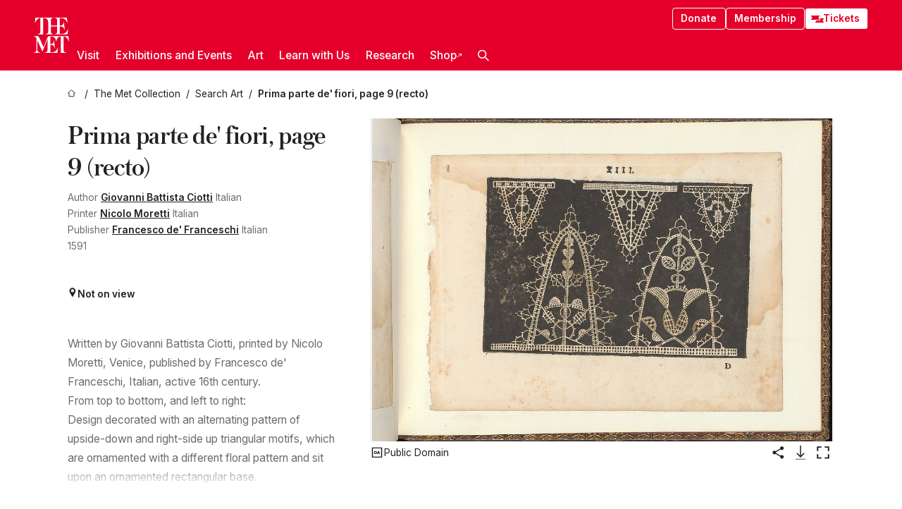

--- FILE ---
content_type: text/html; charset=utf-8
request_url: https://www.metmuseum.org/art/collection/search/661149
body_size: 32940
content:
<!DOCTYPE html><html lang="en" class="
				__variable_e798ec
				__variable_bfed6e
				__variable_968aec
				__variable_b1e441
				__variable_20add0
				__variable_2ad7ef" data-sentry-component="LocaleLayout" data-sentry-source-file="layout.tsx"><head><meta charSet="utf-8"/><meta name="viewport" content="width=device-width, initial-scale=1"/><link rel="preload" href="/_next/static/media/78dbaeca31577a23-s.p.woff2" as="font" crossorigin="" type="font/woff2"/><link rel="preload" href="/_next/static/media/84a4b0cac32cffbe-s.p.woff2" as="font" crossorigin="" type="font/woff2"/><link rel="preload" href="/_next/static/media/c4b700dcb2187787-s.p.woff2" as="font" crossorigin="" type="font/woff2"/><link rel="preload" href="/_next/static/media/e4af272ccee01ff0-s.p.woff2" as="font" crossorigin="" type="font/woff2"/><link rel="preload" as="image" href="https://collectionapi.metmuseum.org/api/collection/v1/iiif/661149/1515195/main-image" fetchPriority="high"/><link rel="stylesheet" href="/_next/static/css/0b9f38a70bdddf23.css" data-precedence="next"/><link rel="stylesheet" href="/_next/static/css/7fd550e1e6b57b10.css" data-precedence="next"/><link rel="stylesheet" href="/_next/static/css/36d7a2405d6a2a7a.css" data-precedence="next"/><link rel="stylesheet" href="/_next/static/css/48ccd572681770ef.css" data-precedence="next"/><link rel="stylesheet" href="/_next/static/css/7d1007023b7756a1.css" data-precedence="next"/><link rel="stylesheet" href="/_next/static/css/5ef4417e8033aecb.css" data-precedence="next"/><link rel="stylesheet" href="/_next/static/css/523717234afce259.css" data-precedence="next"/><link rel="stylesheet" href="/_next/static/css/9c7fa0b0c3e24e16.css" data-precedence="next"/><link rel="stylesheet" href="/_next/static/css/edec8de73eaa5209.css" data-precedence="next"/><link rel="stylesheet" href="/_next/static/css/48221cf303c9b543.css" data-precedence="next"/><link rel="stylesheet" href="/_next/static/css/1b7ac11f576f87f1.css" data-precedence="next"/><link rel="preload" as="script" fetchPriority="low" href="/_next/static/chunks/webpack-6a153fc7c2ea45cc.js"/><script src="/_next/static/chunks/3c207711-b18fb694c51ab862.js" async=""></script><script src="/_next/static/chunks/6916-9b27dfdd79a480e7.js" async=""></script><script src="/_next/static/chunks/main-app-a6eacfb26b5eda26.js" async=""></script><script src="/_next/static/chunks/5520-f559b9204dddf9aa.js" async=""></script><script src="/_next/static/chunks/3096-aeacdd9aa0f18702.js" async=""></script><script src="/_next/static/chunks/5011-40e4e20f61fb33e9.js" async=""></script><script src="/_next/static/chunks/7705-e02db262df13926d.js" async=""></script><script src="/_next/static/chunks/app/%5Blocale%5D/(navigation)/layout-8931e88291ef28bd.js" async=""></script><script src="/_next/static/chunks/app/%5Blocale%5D/(navigation)/error-98b49a3a0775953b.js" async=""></script><script src="/_next/static/chunks/5557-3fa0d7504b11bac2.js" async=""></script><script src="/_next/static/chunks/6386-6f01ad75a0adad26.js" async=""></script><script src="/_next/static/chunks/1545-4c211248457bce57.js" async=""></script><script src="/_next/static/chunks/7391-05d94d83913e9a8c.js" async=""></script><script src="/_next/static/chunks/5866-5dc60a299bd25ef5.js" async=""></script><script src="/_next/static/chunks/945-a228ca5a3fc96787.js" async=""></script><script src="/_next/static/chunks/2585-7ced8e86aa8cd3de.js" async=""></script><script src="/_next/static/chunks/8321-ae52e8920011a0c3.js" async=""></script><script src="/_next/static/chunks/9416-1cf08484d0621370.js" async=""></script><script src="/_next/static/chunks/63-b6103ad915446b47.js" async=""></script><script src="/_next/static/chunks/8251-75e6823f4241ba8b.js" async=""></script><script src="/_next/static/chunks/5139-d542ede6e2d882a7.js" async=""></script><script src="/_next/static/chunks/5248-342c02892b3cc4c5.js" async=""></script><script src="/_next/static/chunks/5393-77dd7105e1ab51bf.js" async=""></script><script src="/_next/static/chunks/1962-9ec4817f55a6e1cb.js" async=""></script><script src="/_next/static/chunks/app/%5Blocale%5D/(navigation)/art/collection/search/%5BobjectID%5D/page-a5d6412793e4bab9.js" async=""></script><script src="/_next/static/chunks/app/global-error-8a16f75bb478133f.js" async=""></script><script src="/_next/static/chunks/app/%5Blocale%5D/layout-f0b6feb07c14f140.js" async=""></script><script src="/_next/static/chunks/app/%5Blocale%5D/error-713d544c9230988f.js" async=""></script><meta name="next-size-adjust" content=""/><title>Giovanni Battista Ciotti - Prima parte de&#x27; fiori, page 9 (recto) - The Metropolitan Museum of Art</title><meta name="description" content="The Met presents over 5,000 years of art from around the world for everyone to experience and enjoy."/><link rel="manifest" href="/manifest.webmanifest"/><meta property="og:title" content="Giovanni Battista Ciotti - Prima parte de&#x27; fiori, page 9 (recto) - The Metropolitan Museum of Art"/><meta property="og:description" content="The Met presents over 5,000 years of art from around the world for everyone to experience and enjoy."/><meta property="og:image" content="https://collectionapi.metmuseum.org/api/collection/v1/iiif/661149/1515195/main-image"/><meta name="twitter:card" content="summary_large_image"/><meta name="twitter:title" content="Giovanni Battista Ciotti - Prima parte de&#x27; fiori, page 9 (recto) - The Metropolitan Museum of Art"/><meta name="twitter:description" content="The Met presents over 5,000 years of art from around the world for everyone to experience and enjoy."/><meta name="twitter:image" content="https://collectionapi.metmuseum.org/api/collection/v1/iiif/661149/1515195/main-image"/><link rel="icon" href="/icon?444dbfbfa010ce64" type="image/png" sizes="256x256"/><link rel="apple-touch-icon" href="/apple-icon?caf747e317587ad6" type="image/png"/><script src="/_next/static/chunks/polyfills-42372ed130431b0a.js" noModule=""></script></head><body><div hidden=""><!--$--><!--/$--></div><button class="skip-to-main-content_skipToMainContent__tnLhe button secondary" id="skip-to-main-content-button" data-sentry-component="SkipToMainContent" data-sentry-source-file="index.jsx">Skip to main content</button><header class="global-navigation_header__IRRw8" data-lock-page="false"><div class="global-navigation_headerWrapper__HdeNn"><a title="Homepage" class="global-navigation_logoLink__XBBeM" data-sentry-element="Link" data-sentry-source-file="index.tsx" href="/"><svg xmlns="http://www.w3.org/2000/svg" width="1em" height="1em" viewBox="0 0 40 40" data-sentry-element="MetLogo" data-sentry-source-file="index.tsx"><path fill="currentColor" d="M39.74 27.009a11.6 11.6 0 0 0-.88-1.861 10 10 0 0 0-1.33-1.824 7.6 7.6 0 0 0-1.72-1.387 4 4 0 0 0-2.04-.55v15.4A3 3 0 0 0 34 38a2.65 2.65 0 0 0 .64.883 2.8 2.8 0 0 0 .95.55 3.5 3.5 0 0 0 1.17.19V40h-6.13V21.577a4.9 4.9 0 0 0-2.08.4 4.2 4.2 0 0 0-1.47 1.111 5.3 5.3 0 0 0-.94 1.709 11.5 11.5 0 0 0-.54 2.213h-.26a11.5 11.5 0 0 0-.54-2.194 5.5 5.5 0 0 0-.97-1.718 4.3 4.3 0 0 0-1.54-1.121 5.6 5.6 0 0 0-2.21-.4h-1.36V30h1.24a4 4 0 0 0 .57-.133 2.83 2.83 0 0 0 1.22-.788 3.2 3.2 0 0 0 .68-1.339 7.6 7.6 0 0 0 .21-1.909h.29L24 34.947h-.29a5.83 5.83 0 0 0-1.62-3.228A3.8 3.8 0 0 0 20.84 31h-2.12v8.43h2.19a5.15 5.15 0 0 0 2.17-.456 6.5 6.5 0 0 0 1.79-1.216 8 8 0 0 0 1.39-1.737 10.2 10.2 0 0 0 .96-2.023h.26l-.77 6H12.57v-.38a3.5 3.5 0 0 0 1.17-.19 2.8 2.8 0 0 0 .95-.55 2.5 2.5 0 0 0 .63-.893 2.1 2.1 0 0 0 .18-.987V24.5L10 38h-.5L4 25.593V36.5a4.7 4.7 0 0 0 .37 1.487 2.6 2.6 0 0 0 .64.893 2.7 2.7 0 0 0 .95.55 3.5 3.5 0 0 0 1.16.19V40H0v-.38a3.6 3.6 0 0 0 1.17-.19 2.7 2.7 0 0 0 .94-.55 2.5 2.5 0 0 0 .64-.893 3.05 3.05 0 0 0 .23-1.2V23.362A3.1 3.1 0 0 0 0 21.387v-.379h3.07a4.6 4.6 0 0 1 1.94.37 2.69 2.69 0 0 1 1.28 1.472L11 33.5l4.5-11a2.05 2.05 0 0 1 1.17-1.113 4 4 0 0 1 1.7-.379h20.94l.69 6h-.26Zm-15.93-8.017v-.38a2.17 2.17 0 0 0 2.49-2.525V10h-6.82v6.087a2.17 2.17 0 0 0 2.49 2.525v.38h-8.63v-.38a3.5 3.5 0 0 0 1.17-.189 2.8 2.8 0 0 0 .95-.551 2.6 2.6 0 0 0 .64-.892 3.05 3.05 0 0 0 .23-1.2V5.7a6.8 6.8 0 0 0-.41-2.5 4.04 4.04 0 0 0-1.15-1.644 4.6 4.6 0 0 0-1.8-.9 9.2 9.2 0 0 0-2.34-.275v18.612H4.49v-.38a3.5 3.5 0 0 0 1.17-.189 2.8 2.8 0 0 0 .95-.551 2.6 2.6 0 0 0 .64-.883 3 3 0 0 0 .23-1.206V.384a3.94 3.94 0 0 0-1.98.56 8.3 8.3 0 0 0-1.82 1.4 12 12 0 0 0-1.47 1.814 8.7 8.7 0 0 0-.94 1.851h-.26l.77-6h20.19v.38a2.217 2.217 0 0 0-2.49 2.526V9h6.82V2.906A2.22 2.22 0 0 0 23.81.38V0h13.67l.77 6h-.26a10.3 10.3 0 0 0-.96-2.022 8 8 0 0 0-1.39-1.738 6.4 6.4 0 0 0-1.8-1.215 5.15 5.15 0 0 0-2.17-.456h-2.21V9h1.32a3.84 3.84 0 0 0 1.98-.861 4.34 4.34 0 0 0 1.03-3.315h.29l1.18 9.117h-.29a5.9 5.9 0 0 0-.72-1.89A4.64 4.64 0 0 0 31.64 10h-2.18v8.423h2.95a5.15 5.15 0 0 0 2.17-.456 6.7 6.7 0 0 0 1.8-1.216 8.3 8.3 0 0 0 1.39-1.737 11.5 11.5 0 0 0 .96-2.023h.26l-.78 6h-14.4Z"></path></svg></a><div class="global-navigation_smallControls__VohT6"><a class="global-navigation_navButton__BU8Aa global-navigation_ticketLink__9VeAY" data-sentry-element="Link" data-sentry-component="TicketLink" data-sentry-source-file="index.tsx" href="https://engage.metmuseum.org/admission/?promocode=59559"><div class="global-navigation_tickets__H0byM"><svg xmlns="http://www.w3.org/2000/svg" width="1em" height="1em" fill="none" viewBox="0 0 14 8" class="global-navigation_ticket__qAYYN global-navigation_ticket1__P_Vov" data-sentry-element="TicketIcon" data-sentry-source-file="index.tsx"><mask id="ticket2_svg__a" width="15" height="9" x="-0.5" y="-0.5" fill="#000" maskUnits="userSpaceOnUse"><path fill="#fff" d="M-.5-.5h15v9h-15z"></path><path d="M13.5 2.5a1.5 1.5 0 0 0 0 3v2H.5v-2a1.5 1.5 0 1 0 0-3v-2h13z"></path></mask><path fill="currentColor" d="M13.5 2.5a1.5 1.5 0 0 0 0 3v2H.5v-2a1.5 1.5 0 1 0 0-3v-2h13z"></path><path fill="#fff" d="M13.5 2.5V3h.5v-.5zm0 3h.5V5h-.5zm0 2V8h.5v-.5zm-13 0H0V8h.5zm0-2V5H0v.5zm0-3H0V3h.5zm0-2V0H0v.5zm13 0h.5V0h-.5zm0 2V2a2 2 0 0 0-2 2h1a1 1 0 0 1 1-1zM12 4h-.5a2 2 0 0 0 2 2V5a1 1 0 0 1-1-1zm1.5 1.5H13v2h1v-2zm0 2V7H.5v1h13zm-13 0H1v-2H0v2zm0-2V6a2 2 0 0 0 2-2h-1a1 1 0 0 1-1 1zM2 4h.5a2 2 0 0 0-2-2v1a1 1 0 0 1 1 1zM.5 2.5H1v-2H0v2zm0-2V1h13V0H.5zm13 0H13v2h1v-2z" mask="url(#ticket2_svg__a)"></path></svg><svg xmlns="http://www.w3.org/2000/svg" width="1em" height="1em" fill="none" viewBox="0 0 14 8" class="global-navigation_ticket__qAYYN global-navigation_ticket2__IS2iJ" data-sentry-element="TicketIcon" data-sentry-source-file="index.tsx"><mask id="ticket2_svg__a" width="15" height="9" x="-0.5" y="-0.5" fill="#000" maskUnits="userSpaceOnUse"><path fill="#fff" d="M-.5-.5h15v9h-15z"></path><path d="M13.5 2.5a1.5 1.5 0 0 0 0 3v2H.5v-2a1.5 1.5 0 1 0 0-3v-2h13z"></path></mask><path fill="currentColor" d="M13.5 2.5a1.5 1.5 0 0 0 0 3v2H.5v-2a1.5 1.5 0 1 0 0-3v-2h13z"></path><path fill="#fff" d="M13.5 2.5V3h.5v-.5zm0 3h.5V5h-.5zm0 2V8h.5v-.5zm-13 0H0V8h.5zm0-2V5H0v.5zm0-3H0V3h.5zm0-2V0H0v.5zm13 0h.5V0h-.5zm0 2V2a2 2 0 0 0-2 2h1a1 1 0 0 1 1-1zM12 4h-.5a2 2 0 0 0 2 2V5a1 1 0 0 1-1-1zm1.5 1.5H13v2h1v-2zm0 2V7H.5v1h13zm-13 0H1v-2H0v2zm0-2V6a2 2 0 0 0 2-2h-1a1 1 0 0 1-1 1zM2 4h.5a2 2 0 0 0-2-2v1a1 1 0 0 1 1 1zM.5 2.5H1v-2H0v2zm0-2V1h13V0H.5zm13 0H13v2h1v-2z" mask="url(#ticket2_svg__a)"></path></svg></div>Tickets</a><button title="Search Button" role="button"><svg xmlns="http://www.w3.org/2000/svg" width="1em" height="1em" viewBox="0 0 16 16" class="global-navigation_icon__c_VgD" style="transform:rotate(270deg)" data-sentry-element="SearchIcon" data-sentry-source-file="index.tsx"><path fill="currentColor" d="M9.8 12.393a6.14 6.14 0 0 1-3.78-1.319L1.09 16 0 14.905l4.93-4.928a6.1 6.1 0 0 1-1.32-3.781 6.2 6.2 0 1 1 6.19 6.197m0-10.844a4.648 4.648 0 1 0 4.65 4.648A4.646 4.646 0 0 0 9.8 1.549"></path></svg></button><button role="button" title="Toggle Menu"><svg xmlns="http://www.w3.org/2000/svg" width="1em" height="1em" viewBox="0 0 20 20" class="global-navigation_icon__c_VgD global-navigation_navIcon__ddrLp"><path fill="currentColor" d="M0 20v-2h20v2zM0 9h20v2H0zm0-9h20v2H0z"></path></svg></button></div></div><div class="global-navigation_links__vbg_A "><div class="global-navigation_topLinks__E7EOx"><a class="global-navigation_navButton__BU8Aa" data-sentry-element="Link" data-sentry-source-file="index.tsx" href="https://engage.metmuseum.org/donate?promocode=60313">Donate</a><a class="global-navigation_navButton__BU8Aa" data-sentry-element="Link" data-sentry-component="MembershipLink" data-sentry-source-file="index.tsx" href="https://engage.metmuseum.org/members/membership/?promocode=60317">Membership</a><a class="global-navigation_navButton__BU8Aa global-navigation_ticketLink__9VeAY" data-sentry-element="Link" data-sentry-component="TicketLink" data-sentry-source-file="index.tsx" href="https://engage.metmuseum.org/admission/?promocode=59559"><div class="global-navigation_tickets__H0byM"><svg xmlns="http://www.w3.org/2000/svg" width="1em" height="1em" fill="none" viewBox="0 0 14 8" class="global-navigation_ticket__qAYYN global-navigation_ticket1__P_Vov" data-sentry-element="TicketIcon" data-sentry-source-file="index.tsx"><mask id="ticket2_svg__a" width="15" height="9" x="-0.5" y="-0.5" fill="#000" maskUnits="userSpaceOnUse"><path fill="#fff" d="M-.5-.5h15v9h-15z"></path><path d="M13.5 2.5a1.5 1.5 0 0 0 0 3v2H.5v-2a1.5 1.5 0 1 0 0-3v-2h13z"></path></mask><path fill="currentColor" d="M13.5 2.5a1.5 1.5 0 0 0 0 3v2H.5v-2a1.5 1.5 0 1 0 0-3v-2h13z"></path><path fill="#fff" d="M13.5 2.5V3h.5v-.5zm0 3h.5V5h-.5zm0 2V8h.5v-.5zm-13 0H0V8h.5zm0-2V5H0v.5zm0-3H0V3h.5zm0-2V0H0v.5zm13 0h.5V0h-.5zm0 2V2a2 2 0 0 0-2 2h1a1 1 0 0 1 1-1zM12 4h-.5a2 2 0 0 0 2 2V5a1 1 0 0 1-1-1zm1.5 1.5H13v2h1v-2zm0 2V7H.5v1h13zm-13 0H1v-2H0v2zm0-2V6a2 2 0 0 0 2-2h-1a1 1 0 0 1-1 1zM2 4h.5a2 2 0 0 0-2-2v1a1 1 0 0 1 1 1zM.5 2.5H1v-2H0v2zm0-2V1h13V0H.5zm13 0H13v2h1v-2z" mask="url(#ticket2_svg__a)"></path></svg><svg xmlns="http://www.w3.org/2000/svg" width="1em" height="1em" fill="none" viewBox="0 0 14 8" class="global-navigation_ticket__qAYYN global-navigation_ticket2__IS2iJ" data-sentry-element="TicketIcon" data-sentry-source-file="index.tsx"><mask id="ticket2_svg__a" width="15" height="9" x="-0.5" y="-0.5" fill="#000" maskUnits="userSpaceOnUse"><path fill="#fff" d="M-.5-.5h15v9h-15z"></path><path d="M13.5 2.5a1.5 1.5 0 0 0 0 3v2H.5v-2a1.5 1.5 0 1 0 0-3v-2h13z"></path></mask><path fill="currentColor" d="M13.5 2.5a1.5 1.5 0 0 0 0 3v2H.5v-2a1.5 1.5 0 1 0 0-3v-2h13z"></path><path fill="#fff" d="M13.5 2.5V3h.5v-.5zm0 3h.5V5h-.5zm0 2V8h.5v-.5zm-13 0H0V8h.5zm0-2V5H0v.5zm0-3H0V3h.5zm0-2V0H0v.5zm13 0h.5V0h-.5zm0 2V2a2 2 0 0 0-2 2h1a1 1 0 0 1 1-1zM12 4h-.5a2 2 0 0 0 2 2V5a1 1 0 0 1-1-1zm1.5 1.5H13v2h1v-2zm0 2V7H.5v1h13zm-13 0H1v-2H0v2zm0-2V6a2 2 0 0 0 2-2h-1a1 1 0 0 1-1 1zM2 4h.5a2 2 0 0 0-2-2v1a1 1 0 0 1 1 1zM.5 2.5H1v-2H0v2zm0-2V1h13V0H.5zm13 0H13v2h1v-2z" mask="url(#ticket2_svg__a)"></path></svg></div>Tickets</a></div><nav class="global-navigation_navLinks__fTjsN"><ul class="global-navigation_topLevelLinks__dM0fN"><li class="nav-item_navItem__tZNvf " data-nav-item="true" data-open="false"><button class="nav-item_innerText__pWlnO" data-nav-id="Visit">Visit<span class="nav-item_icon__evAIq"><svg xmlns="http://www.w3.org/2000/svg" width="1em" height="1em" fill="none" viewBox="0 0 48 48"><path fill="currentColor" d="m39.23 13.132 2.913 2.802-18.011 18.923-18-18.92 2.866-2.77 15.134 16.162z"></path></svg></span></button></li><li class="nav-item_navItem__tZNvf " data-nav-item="true" data-open="false"><button class="nav-item_innerText__pWlnO" data-nav-id="Exhibitions and Events">Exhibitions and Events<span class="nav-item_icon__evAIq"><svg xmlns="http://www.w3.org/2000/svg" width="1em" height="1em" fill="none" viewBox="0 0 48 48"><path fill="currentColor" d="m39.23 13.132 2.913 2.802-18.011 18.923-18-18.92 2.866-2.77 15.134 16.162z"></path></svg></span></button></li><li class="nav-item_navItem__tZNvf " data-nav-item="true" data-open="false"><button class="nav-item_innerText__pWlnO" data-nav-id="Art">Art<span class="nav-item_icon__evAIq"><svg xmlns="http://www.w3.org/2000/svg" width="1em" height="1em" fill="none" viewBox="0 0 48 48"><path fill="currentColor" d="m39.23 13.132 2.913 2.802-18.011 18.923-18-18.92 2.866-2.77 15.134 16.162z"></path></svg></span></button></li><li class="nav-item_navItem__tZNvf " data-nav-item="true" data-open="false"><button class="nav-item_innerText__pWlnO" data-nav-id="Learn with Us">Learn with Us<span class="nav-item_icon__evAIq"><svg xmlns="http://www.w3.org/2000/svg" width="1em" height="1em" fill="none" viewBox="0 0 48 48"><path fill="currentColor" d="m39.23 13.132 2.913 2.802-18.011 18.923-18-18.92 2.866-2.77 15.134 16.162z"></path></svg></span></button></li><li class="nav-item_navItem__tZNvf " data-nav-item="true" data-open="false"><button class="nav-item_innerText__pWlnO" data-nav-id="Research">Research<span class="nav-item_icon__evAIq"><svg xmlns="http://www.w3.org/2000/svg" width="1em" height="1em" fill="none" viewBox="0 0 48 48"><path fill="currentColor" d="m39.23 13.132 2.913 2.802-18.011 18.923-18-18.92 2.866-2.77 15.134 16.162z"></path></svg></span></button></li><li class="nav-item_navItem__tZNvf undefined"><a target="_blank" rel="noopener noreferrer" class="nav-item_innerText__pWlnO" data-nav-id="Shop" href="https://store.metmuseum.org/?utm_source=mainmuseum&amp;utm_medium=metmuseum.org&amp;utm_campaign=topnav-static">Shop<svg xmlns="http://www.w3.org/2000/svg" width="1em" height="1em" fill="none" viewBox="0 0 48 48" class="nav-item_externalIcon__JI1JB"><path fill="currentColor" fill-rule="evenodd" d="M41.993 9.717v20.96h-5.287V15.661L9.744 41.5 6 37.912l26.962-25.838H17.293V7h24.7c.01 0 .007.958.003 1.761l-.002.603a2.4 2.4 0 0 1 0 .353" clip-rule="evenodd"></path></svg></a></li><li class="global-navigation_searchItem__hFDIS" data-sentry-component="SearchItem" data-sentry-source-file="index.tsx"><button class="global-navigation_searchButton__nC3QK" role="button" title="Open the search box"><svg xmlns="http://www.w3.org/2000/svg" width="1em" height="1em" viewBox="0 0 16 16" class="icon" style="transform:rotate(270deg)" data-sentry-element="SearchIcon" data-sentry-source-file="index.tsx"><path fill="currentColor" d="M9.8 12.393a6.14 6.14 0 0 1-3.78-1.319L1.09 16 0 14.905l4.93-4.928a6.1 6.1 0 0 1-1.32-3.781 6.2 6.2 0 1 1 6.19 6.197m0-10.844a4.648 4.648 0 1 0 4.65 4.648A4.646 4.646 0 0 0 9.8 1.549"></path></svg></button></li></ul><div class="global-navigation_mobileOnly__QK25I"><a class="global-navigation_navButton__BU8Aa global-navigation_ticketLink__9VeAY" data-sentry-element="Link" data-sentry-component="TicketLink" data-sentry-source-file="index.tsx" href="https://engage.metmuseum.org/admission/?promocode=59559"><div class="global-navigation_tickets__H0byM"><svg xmlns="http://www.w3.org/2000/svg" width="1em" height="1em" fill="none" viewBox="0 0 14 8" class="global-navigation_ticket__qAYYN global-navigation_ticket1__P_Vov" data-sentry-element="TicketIcon" data-sentry-source-file="index.tsx"><mask id="ticket2_svg__a" width="15" height="9" x="-0.5" y="-0.5" fill="#000" maskUnits="userSpaceOnUse"><path fill="#fff" d="M-.5-.5h15v9h-15z"></path><path d="M13.5 2.5a1.5 1.5 0 0 0 0 3v2H.5v-2a1.5 1.5 0 1 0 0-3v-2h13z"></path></mask><path fill="currentColor" d="M13.5 2.5a1.5 1.5 0 0 0 0 3v2H.5v-2a1.5 1.5 0 1 0 0-3v-2h13z"></path><path fill="#fff" d="M13.5 2.5V3h.5v-.5zm0 3h.5V5h-.5zm0 2V8h.5v-.5zm-13 0H0V8h.5zm0-2V5H0v.5zm0-3H0V3h.5zm0-2V0H0v.5zm13 0h.5V0h-.5zm0 2V2a2 2 0 0 0-2 2h1a1 1 0 0 1 1-1zM12 4h-.5a2 2 0 0 0 2 2V5a1 1 0 0 1-1-1zm1.5 1.5H13v2h1v-2zm0 2V7H.5v1h13zm-13 0H1v-2H0v2zm0-2V6a2 2 0 0 0 2-2h-1a1 1 0 0 1-1 1zM2 4h.5a2 2 0 0 0-2-2v1a1 1 0 0 1 1 1zM.5 2.5H1v-2H0v2zm0-2V1h13V0H.5zm13 0H13v2h1v-2z" mask="url(#ticket2_svg__a)"></path></svg><svg xmlns="http://www.w3.org/2000/svg" width="1em" height="1em" fill="none" viewBox="0 0 14 8" class="global-navigation_ticket__qAYYN global-navigation_ticket2__IS2iJ" data-sentry-element="TicketIcon" data-sentry-source-file="index.tsx"><mask id="ticket2_svg__a" width="15" height="9" x="-0.5" y="-0.5" fill="#000" maskUnits="userSpaceOnUse"><path fill="#fff" d="M-.5-.5h15v9h-15z"></path><path d="M13.5 2.5a1.5 1.5 0 0 0 0 3v2H.5v-2a1.5 1.5 0 1 0 0-3v-2h13z"></path></mask><path fill="currentColor" d="M13.5 2.5a1.5 1.5 0 0 0 0 3v2H.5v-2a1.5 1.5 0 1 0 0-3v-2h13z"></path><path fill="#fff" d="M13.5 2.5V3h.5v-.5zm0 3h.5V5h-.5zm0 2V8h.5v-.5zm-13 0H0V8h.5zm0-2V5H0v.5zm0-3H0V3h.5zm0-2V0H0v.5zm13 0h.5V0h-.5zm0 2V2a2 2 0 0 0-2 2h1a1 1 0 0 1 1-1zM12 4h-.5a2 2 0 0 0 2 2V5a1 1 0 0 1-1-1zm1.5 1.5H13v2h1v-2zm0 2V7H.5v1h13zm-13 0H1v-2H0v2zm0-2V6a2 2 0 0 0 2-2h-1a1 1 0 0 1-1 1zM2 4h.5a2 2 0 0 0-2-2v1a1 1 0 0 1 1 1zM.5 2.5H1v-2H0v2zm0-2V1h13V0H.5zm13 0H13v2h1v-2z" mask="url(#ticket2_svg__a)"></path></svg></div>Tickets</a><a class="global-navigation_navButton__BU8Aa" data-sentry-element="Link" data-sentry-component="MembershipLink" data-sentry-source-file="index.tsx" href="https://engage.metmuseum.org/members/membership/?promocode=60317">Membership</a></div></nav></div></header><main data-sentry-component="CollectionObjectDetailPage" data-sentry-source-file="page.tsx"><script type="application/json" id="analytics">{"objectID":661149,"hasImages":true,"hasOASCImage":true,"hasAudio":false,"hasEssays":false,"hasArticles":false,"hasPublications":false}</script><div style="display:flex;flex-direction:row;flex-wrap:nowrap;gap:var(--spacing-xxs);justify-content:space-between;align-items:center" data-sentry-element="Element" data-sentry-source-file="index.jsx" data-sentry-component="FlexContainer"><nav class="breadcrumbs_breadcrumbs__p9HFN" aria-label="breadcrumbs" data-sentry-component="Breadcrumbs" data-sentry-source-file="index.tsx"><span class="breadcrumbs_linkWrapper__xepu_"><a aria-label="home" class="breadcrumbs_link__AxWe_" data-sentry-element="Link" data-sentry-source-file="index.tsx" href="/"><svg xmlns="http://www.w3.org/2000/svg" width="1em" height="1em" fill="none" viewBox="0 0 12 12" class="breadcrumbs_svg__HHQCV" data-sentry-element="HomeIcon" data-sentry-source-file="index.tsx"><path stroke="currentColor" d="M6.154.89a.235.235 0 0 0-.307 0L.754 5.25c-.173.147-.071.435.153.435h1.256v4.68c0 .136.107.246.24.246h7.194c.133 0 .24-.11.24-.246v-4.68h1.256c.224 0 .326-.288.154-.435z"></path></svg></a></span><span class="breadcrumbs_linkWrapper__xepu_"><a title="The Met Collection" aria-label="The Met Collection" class="breadcrumbs_link__AxWe_" href="/art/collection"><span data-sentry-element="Markdown" data-sentry-component="MarkdownParser" data-sentry-source-file="index.jsx">The Met Collection</span></a></span><span class="breadcrumbs_linkWrapper__xepu_"><a title="Search Art" aria-label="Search Art" class="breadcrumbs_link__AxWe_" href="/art/collection/search"><span data-sentry-element="Markdown" data-sentry-component="MarkdownParser" data-sentry-source-file="index.jsx">Search Art</span></a></span><span class="breadcrumbs_lastItem__awDMN"><span class="breadcrumbs_truncatedSegment__Z3us6" title="Prima parte de&#x27; fiori, page 9 (recto)"><span data-sentry-element="Markdown" data-sentry-component="MarkdownParser" data-sentry-source-file="index.jsx">Prima parte de&#x27; fiori, page 9 (recto)</span></span></span></nav></div><section><section class="object-page-top_wrapper__tqyHQ" data-sentry-component="ObjectPageTop" data-sentry-source-file="index.tsx"><main class="object-page-top_main__VSO7i"><section class="object-overview_objectOverview__O4zWQ" data-sentry-component="ObjectOverview" data-sentry-source-file="index.tsx"><h1 class="undefined object-overview_title__f2ysJ"><div data-sentry-element="SafeHtml" data-sentry-source-file="index.tsx">Prima parte de&#39; fiori, page 9 (recto)</div></h1><div class="object-overview_metaWrapper__3yPhf"><div data-sentry-component="ArtistLink" data-sentry-source-file="index.tsx">Author <a data-sentry-element="Link" data-sentry-source-file="index.tsx" href="/art/collection/search?q=Giovanni+Battista+Ciotti&amp;searchField=ArtistCulture">Giovanni Battista Ciotti</a> Italian</div><div data-sentry-component="ArtistLink" data-sentry-source-file="index.tsx">Printer <a data-sentry-element="Link" data-sentry-source-file="index.tsx" href="/art/collection/search?q=Nicolo+Moretti&amp;searchField=ArtistCulture">Nicolo Moretti</a> Italian</div><div data-sentry-component="ArtistLink" data-sentry-source-file="index.tsx">Publisher <a data-sentry-element="Link" data-sentry-source-file="index.tsx" href="/art/collection/search?q=Francesco+de%27+Franceschi&amp;searchField=ArtistCulture">Francesco de&#x27; Franceschi</a> Italian</div><div>1591</div><div class="object-overview_onViewWrapper__uMujk"><svg xmlns="http://www.w3.org/2000/svg" width="1em" height="1em" fill="none" viewBox="0 0 16 25" data-sentry-element="LocationIcon" data-sentry-source-file="index.tsx"><path fill="currentColor" fill-rule="evenodd" d="M7.765 11.822c-2.254 0-4.08-1.81-4.08-4.042s1.826-4.042 4.08-4.042 4.08 1.81 4.08 4.042c0 2.233-1.827 4.042-4.08 4.042M7.55.242C2.5.242-2.285 6.078 1.18 12.4c5.562 10.154 6.574 11.842 6.574 11.842s4.712-8.106 6.658-11.858C17.732 5.99 13.124.242 7.55.242" clip-rule="evenodd"></path></svg><span>Not on view<!-- --> <a class="object-overview_onViewLink__hnR41" data-sentry-element="Link" data-sentry-source-file="index.tsx" href=""></a></span></div></div><div class="holding-type-badges_badges__r5YiA  " data-sentry-component="HoldingTypeBadges" data-sentry-source-file="index.tsx"></div><div class="object-overview_label__mEVbw"><div data-sentry-component="ReadMoreWrapper" data-sentry-source-file="index.tsx"><div style="--max-wrapper-height:350px" class="
					read-more-wrapper_wrapper__qmIh8
					
					read-more-wrapper_hasOverFlow__JrJyo" data-testid="read-more-content"><div><div data-sentry-element="SafeHtml" data-sentry-source-file="index.tsx">Written by Giovanni Battista Ciotti, printed by Nicolo Moretti, Venice, published by Francesco de' Franceschi, Italian, active 16th century.<br/>From top to bottom, and left to right:<br/>Design decorated with an alternating pattern of upside-down and right-side up triangular motifs, which are ornamented with a different floral pattern and sit upon an ornamented rectangular base.</div></div></div></div></div></section></main><aside class="object-page-top_aside___Zzjr"><div class="image-viewer_wrapper__XTgZf" data-sentry-component="CollectionImageViewer" data-sentry-source-file="index.tsx"><section class="image-viewer_imageAndControls___8VQ9"><div class="image-viewer_imageAndRightsContainer__zEKsj"><figure itemType="http://schema.org/ImageObject" class="image-viewer_figure__qI5d7"><img fetchPriority="high" loading="eager" role="button" alt="Prima parte de&#x27; fiori, page 9 (recto), Giovanni Battista Ciotti (Italian, born Siena, ca. 1560), Woodcut" class="image-viewer_featuredImage__2hq6c image-viewer_isButton__PgPZ6" src="https://collectionapi.metmuseum.org/api/collection/v1/iiif/661149/1515195/main-image" itemProp="contentUrl" data-sentry-component="FeaturedImage" data-sentry-source-file="index.tsx"/></figure><div class="image-viewer_featuredImageMeta__xKPaT"><div class="image-viewer_featuredImageAccess__B8Gll"></div></div><div class="image-buttons_container__RIiKw" data-sentry-component="ImageButtons" data-sentry-source-file="index.tsx"><span class="image-buttons_oaWrapper__y1co5"><div data-sentry-component="ToolTip" data-sentry-source-file="index.tsx"><span class="tooltip_button__CFl3_"><button class="icon-button_button__FYqNC icon-button_small__m7iyV icon-button_lightMode__BNguL open-access-info_button__ccZog" type="button" data-sentry-element="IconButton" data-sentry-source-file="index.tsx" data-sentry-component="IconButton"><svg xmlns="http://www.w3.org/2000/svg" width="1em" height="1em" fill="none" viewBox="0 0 24 25"><path fill="currentColor" d="M9.284 15.115c-1.534 0-2.6-1.166-2.6-2.75 0-1.6 1.066-2.75 2.6-2.75 1.55 0 2.616 1.15 2.616 2.75 0 1.584-1.066 2.75-2.616 2.75m0-4.283c-.717 0-1.2.617-1.2 1.533 0 .917.483 1.534 1.2 1.534.716 0 1.216-.617 1.216-1.534 0-.933-.483-1.533-1.216-1.533M15.317 9.699l2.034 5.333h-1.417l-.383-1.033h-1.934l-.367 1.033h-1.383L13.9 9.699zm-1.283 3.15h1.1l-.55-1.5z"></path><path fill="currentColor" d="M19.333 5.067v14.666H4.667V5.067zM21 3.4H3v18h18z"></path></svg><span>Public Domain</span></button></span></div></span><div data-sentry-component="ToolTip" data-sentry-source-file="index.tsx"><span class="tooltip_button__CFl3_"><button class="icon-button_button__FYqNC icon-button_small__m7iyV icon-button_lightMode__BNguL" type="button" data-sentry-element="IconButton" data-sentry-source-file="index.tsx" data-sentry-component="IconButton"><svg xmlns="http://www.w3.org/2000/svg" width="1em" height="1em" fill="none" viewBox="0 0 24 25"><path fill="currentColor" fill-rule="evenodd" d="M20.5 6.025a2.625 2.625 0 0 1-4.508 1.83l-6.814 3.933a2.63 2.63 0 0 1-.04 1.376l6.75 3.897a2.625 2.625 0 1 1-.616 1.375l-6.964-4.02a2.625 2.625 0 1 1 .119-3.924l6.87-3.968a2.625 2.625 0 1 1 5.203-.5" clip-rule="evenodd"></path></svg><span class="screen-reader-only_text__226tQ" data-sentry-element="Element" data-sentry-component="ScreenReaderOnly" data-sentry-source-file="index.tsx">Share</span></button></span></div><button class="icon-button_button__FYqNC icon-button_small__m7iyV icon-button_lightMode__BNguL" type="button" data-sentry-component="IconButton" data-sentry-source-file="index.tsx"><svg xmlns="http://www.w3.org/2000/svg" width="1em" height="1em" fill="none" viewBox="0 0 48 48"><path fill="currentColor" d="M22.94 37.06a1.5 1.5 0 0 0 2.12 0l9.547-9.545a1.5 1.5 0 1 0-2.122-2.122L24 33.88l-8.485-8.486a1.5 1.5 0 1 0-2.122 2.122zM22.5 4v32h3V4z"></path><path stroke="currentColor" stroke-width="1.5" d="M10 42.5h28"></path></svg><span class="screen-reader-only_text__226tQ" data-sentry-element="Element" data-sentry-component="ScreenReaderOnly" data-sentry-source-file="index.tsx">Download Image</span></button><button class="icon-button_button__FYqNC icon-button_small__m7iyV icon-button_lightMode__BNguL" type="button" data-sentry-component="IconButton" data-sentry-source-file="index.tsx"><svg xmlns="http://www.w3.org/2000/svg" width="1em" height="1em" fill="none" viewBox="0 0 24 25"><path fill="currentcolor" fill-rule="evenodd" d="M4.895 5.295h4.737V3.4H3v6.632h1.895zM14.368 3.4v1.895h4.737v4.737H21V3.4zM9.632 19.506V21.4H3V14.77h1.895v4.737zm9.473 0h-4.737V21.4H21V14.77h-1.895z" clip-rule="evenodd"></path></svg><span class="screen-reader-only_text__226tQ" data-sentry-element="Element" data-sentry-component="ScreenReaderOnly" data-sentry-source-file="index.tsx">Enlarge Image</span></button></div></div></section></div></aside></section></section><section class="page-section_wrapper__mFtQK" data-sentry-element="PageSection" data-sentry-source-file="index.tsx" data-sentry-component="PageSection"><section class="obect-page-tab-wrapper_wrapper__jWmbM" id="artwork-details" data-sentry-component="ObjectPageTabWrapper" data-sentry-source-file="index.tsx"><h2 class="obect-page-tab-wrapper_title__jVz0C">Artwork Details</h2><div class="tab-drawer_wrapper__Go80z tab-drawer_vertical__kr6XW" data-sentry-component="TabDrawers" data-sentry-source-file="index.tsx"><div class="tabs_wrapper__xVpUT tabs_vertical__PtR7f" data-sentry-component="Tabs" data-sentry-source-file="index.jsx"><fieldset class="tabs_fieldset__NRtDM"><legend data-sentry-element="Element" data-sentry-source-file="index.tsx" class="screen-reader-only_text__226tQ" data-sentry-component="ScreenReaderOnly">Object Information</legend><div class="tabs_tab__shByP"><input type="radio" id="Overview-tab-id" class="tabs_input__mwg3g" name="object-tabs" checked="" value="Overview"/><label for="Overview-tab-id" class="tabs_label__YG6gQ tabs_small__4mOy2"><div class="tabs_tabText__tixoU">Overview</div></label></div><div class="tabs_tab__shByP"><input type="radio" id="Signatures, Inscriptions, and Markings-tab-id" class="tabs_input__mwg3g" name="object-tabs" value="Signatures, Inscriptions, and Markings"/><label for="Signatures, Inscriptions, and Markings-tab-id" class="tabs_label__YG6gQ tabs_small__4mOy2"><div class="tabs_tabText__tixoU">Signatures, Inscriptions, and Markings</div></label></div><div class="tabs_tab__shByP"><input type="radio" id="Provenance-tab-id" class="tabs_input__mwg3g" name="object-tabs" value="Provenance"/><label for="Provenance-tab-id" class="tabs_label__YG6gQ tabs_small__4mOy2"><div class="tabs_tabText__tixoU">Provenance</div></label></div><div class="tabs_tab__shByP"><input type="radio" id="Catalogue Raisonné-tab-id" class="tabs_input__mwg3g" name="object-tabs" value="Catalogue Raisonné"/><label for="Catalogue Raisonné-tab-id" class="tabs_label__YG6gQ tabs_small__4mOy2"><div class="tabs_tabText__tixoU">Catalogue Raisonné</div></label></div></fieldset></div><div class="tab-drawer_bodyWrapper__qg8iy tab-drawer_divider__uAZwv"><ul class="tombstone_tombstone__acUt4" data-sentry-component="Tombstone" data-sentry-source-file="index.tsx"><li><strong class="tombstone_label__MXGQv">Title:</strong> <span>Prima parte de&#39; fiori, page 9 (recto)</span></li><li><strong class="tombstone_label__MXGQv">Author:</strong> <span>Giovanni Battista Ciotti (Italian, born Siena, ca. 1560)<br /></span></li><li><strong class="tombstone_label__MXGQv">Printer:</strong> <span>Nicolo Moretti , Venice<br /></span></li><li><strong class="tombstone_label__MXGQv">Publisher:</strong> <span>Francesco de&#39; Franceschi (Italian, active 16th century)<br /></span></li><li><strong class="tombstone_label__MXGQv">Published in:</strong> <span>Venice</span></li><li><strong class="tombstone_label__MXGQv">Date:</strong> <span>1591</span></li><li><strong class="tombstone_label__MXGQv">Medium:</strong> <span>Woodcut</span></li><li><strong class="tombstone_label__MXGQv">Dimensions:</strong> <span>Overall: 6 11/16 x 9 1/16 in. (17 x 23 cm)</span></li><li><strong class="tombstone_label__MXGQv">Classifications:</strong> <span>Books, Prints, Ornament & Architecture</span></li><li><strong class="tombstone_label__MXGQv">Credit Line:</strong> <span>Gift of Mary M. Greenwood, in memory of Eliza Rudd Greenwood, 1953</span></li><li><strong class="tombstone_label__MXGQv">Object Number:</strong> <span>53.566.2b(9)</span></li><li><strong class="tombstone_label__MXGQv">Curatorial Department:</strong> <a href="/departments/drawings-and-prints">Drawings and Prints</a></li></ul></div></div></section></section><section class="grey-background_container__UPe5z" data-sentry-component="GreyBackground" data-sentry-source-file="index.tsx"><section id="more-artwork" class="page-section_wrapper__mFtQK" data-sentry-component="PageSection" data-sentry-source-file="index.tsx"><div class="component-header_wrapper__kS6_W component-header_clampedWidth__0VK73" data-sentry-component="ComponentHeader" data-sentry-source-file="index.tsx"><div class="component-header_titleAndLinkWrapper__mDA0q"><div><h2 class="component-header_title__n0SA_"><span data-sentry-element="Markdown" data-sentry-component="MarkdownParser" data-sentry-source-file="index.jsx">More Artwork</span></h2></div></div><p class="component-header_description__yxN6Q"></p></div><div class="tab-drawer_wrapper__Go80z " data-sentry-component="TabDrawers" data-sentry-source-file="index.tsx"><div class="tabs_wrapper__xVpUT" data-sentry-component="Tabs" data-sentry-source-file="index.jsx"><fieldset class="tabs_fieldset__NRtDM"><legend data-sentry-element="Element" data-sentry-source-file="index.tsx" class="screen-reader-only_text__226tQ" data-sentry-component="ScreenReaderOnly">More Artwork</legend><div class="tabs_tab__shByP"><input type="radio" id="Related-tab-id" class="tabs_input__mwg3g" name="related-artworks" checked="" value="Related"/><label for="Related-tab-id" class="tabs_label__YG6gQ tabs_small__4mOy2"><div class="tabs_tabText__tixoU">Related</div></label></div><div class="tabs_tab__shByP"><input type="radio" id="By Giovanni Battista Ciotti-tab-id" class="tabs_input__mwg3g" name="related-artworks" value="By Giovanni Battista Ciotti"/><label for="By Giovanni Battista Ciotti-tab-id" class="tabs_label__YG6gQ tabs_small__4mOy2"><div class="tabs_tabText__tixoU">By Giovanni Battista Ciotti</div></label></div><div class="tabs_tab__shByP"><input type="radio" id="By Francesco de&#x27; Franceschi-tab-id" class="tabs_input__mwg3g" name="related-artworks" value="By Francesco de&#x27; Franceschi"/><label for="By Francesco de&#x27; Franceschi-tab-id" class="tabs_label__YG6gQ tabs_small__4mOy2"><div class="tabs_tabText__tixoU">By Francesco de&#x27; Franceschi</div></label></div><div class="tabs_tab__shByP"><input type="radio" id="By Nicolo Moretti-tab-id" class="tabs_input__mwg3g" name="related-artworks" value="By Nicolo Moretti"/><label for="By Nicolo Moretti-tab-id" class="tabs_label__YG6gQ tabs_small__4mOy2"><div class="tabs_tabText__tixoU">By Nicolo Moretti</div></label></div><div class="tabs_tab__shByP"><input type="radio" id="In the same medium-tab-id" class="tabs_input__mwg3g" name="related-artworks" value="In the same medium"/><label for="In the same medium-tab-id" class="tabs_label__YG6gQ tabs_small__4mOy2"><div class="tabs_tabText__tixoU">In the same medium</div></label></div><div class="tabs_tab__shByP"><input type="radio" id="From the same time and place-tab-id" class="tabs_input__mwg3g" name="related-artworks" value="From the same time and place"/><label for="From the same time and place-tab-id" class="tabs_label__YG6gQ tabs_small__4mOy2"><div class="tabs_tabText__tixoU">From the same time and place</div></label></div></fieldset></div><div class="related-artwork_tabWrapper__2wCih "><div class="shelf_wrapper__ZzHm8" data-sentry-component="Shelf" data-sentry-source-file="index.tsx"><div class="shelf_accessibilityMessage__9rNf1"><div>A slider containing <!-- -->5<!-- --> items.<br/>Press the down key to skip to the last item.</div></div><div class="shelf_slider__c2o5b"><figure class="collection-object_collectionObject__Bs7VE collection-object" data-accession-number="53.566.2b(1-15)" data-sentry-component="BaseCollectionObject" data-sentry-source-file="index.tsx"><div class="collection-object_imageWrapper__0Pool"><a class="redundant-link_redundantlink__b5TFR" aria-hidden="true" tabindex="-1" data-sentry-element="GTMLink" data-sentry-source-file="index.jsx" data-sentry-component="RedundantLink" href="/art/collection/search/347579"></a><img loading="lazy" class="collection-object_image__snLsj collection-object_gridView__XyXz6" src="https://collectionapi.metmuseum.org/api/collection/v1/iiif/347579/preview"/></div><div class="holding-type-badges_badges__r5YiA holding-type-badges_small___t53B " data-sentry-component="HoldingTypeBadges" data-sentry-source-file="index.tsx"></div><figcaption class="collection-object_caption__lALJ0" data-sentry-element="figcaption" data-sentry-source-file="index.tsx"><div class="collection-object_title__0XG31"><a class="collection-object_link__DaCC0" title="Prima parte de&amp;#39; fiori" data-sentry-element="Link" data-sentry-source-file="index.tsx" href="/art/collection/search/347579"><span data-sentry-element="Markdown" data-sentry-component="LegacyOrMarkdownParser" data-sentry-source-file="index.tsx">Prima parte de&#x27; fiori</span></a></div><div class="collection-object_body__8q6dM"><div class="collection-object_culture__BaSXn"><div>Giovanni Battista Ciotti (Italian, born Siena, ca. 1560)</div></div><div>1591</div></div></figcaption></figure><figure class="collection-object_collectionObject__Bs7VE collection-object" data-accession-number="33.66.2(7)" data-sentry-component="BaseCollectionObject" data-sentry-source-file="index.tsx"><div class="collection-object_imageWrapper__0Pool"><a class="redundant-link_redundantlink__b5TFR" aria-hidden="true" tabindex="-1" data-sentry-element="GTMLink" data-sentry-source-file="index.jsx" data-sentry-component="RedundantLink" href="/art/collection/search/660915"></a><div class="no-image_wrapper__7bKy3 " data-sentry-component="NoImage" data-sentry-source-file="index.tsx"><svg xmlns="http://www.w3.org/2000/svg" width="1em" height="1em" fill="none" viewBox="0 0 24 24" class="no-image_icon__9HFYF" data-sentry-element="NoImageIcon" data-sentry-source-file="index.tsx"><path fill="currentColor" d="M3.147 2.228a.65.65 0 1 0-.92.919l18.626 18.625a.65.65 0 0 0 .92-.919zM20.994 18.898V5.46a2 2 0 0 0-2-2H5.555l1.649 1.649h11.287a1 1 0 0 1 1 1v11.287zM3.016 5.163l1.46 1.46v9.487c1.363-2.43 3.664-5.65 3.664-5.65l4.391 6.421 1.016-1.187 5.744 5.744a2 2 0 0 1-.297.022h-14a2 2 0 0 1-2-2v-14q0-.152.022-.297"></path><path fill="currentColor" d="M16.494 9.46a1.5 1.5 0 1 0 0-3 1.5 1.5 0 0 0 0 3M18.371 16.276l-1.98-3.905-.888 1.037z"></path></svg></div></div><div class="holding-type-badges_badges__r5YiA holding-type-badges_small___t53B " data-sentry-component="HoldingTypeBadges" data-sentry-source-file="index.tsx"></div><figcaption class="collection-object_caption__lALJ0" data-sentry-element="figcaption" data-sentry-source-file="index.tsx"><div class="collection-object_title__0XG31"><a class="collection-object_link__DaCC0" title="Prima Parte de&amp;#39; Fiori, e Disegni di varie sorti di Ricami Moderni, page 6 (recto)" data-sentry-element="Link" data-sentry-source-file="index.tsx" href="/art/collection/search/660915"><span data-sentry-element="Markdown" data-sentry-component="LegacyOrMarkdownParser" data-sentry-source-file="index.tsx">Prima Parte de&#x27; Fiori, e Disegni di varie sorti di Ricami Moderni, page 6 (recto)</span></a></div><div class="collection-object_body__8q6dM"><div class="collection-object_culture__BaSXn"><div>Giovanni Battista Ciotti (Italian, born Siena, ca. 1560)</div></div><div>1591</div></div></figcaption></figure><figure class="collection-object_collectionObject__Bs7VE collection-object" data-accession-number="33.64.2(3)" data-sentry-component="BaseCollectionObject" data-sentry-source-file="index.tsx"><div class="collection-object_imageWrapper__0Pool"><a class="redundant-link_redundantlink__b5TFR" aria-hidden="true" tabindex="-1" data-sentry-element="GTMLink" data-sentry-source-file="index.jsx" data-sentry-component="RedundantLink" href="/art/collection/search/660911"></a><div class="no-image_wrapper__7bKy3 " data-sentry-component="NoImage" data-sentry-source-file="index.tsx"><svg xmlns="http://www.w3.org/2000/svg" width="1em" height="1em" fill="none" viewBox="0 0 24 24" class="no-image_icon__9HFYF" data-sentry-element="NoImageIcon" data-sentry-source-file="index.tsx"><path fill="currentColor" d="M3.147 2.228a.65.65 0 1 0-.92.919l18.626 18.625a.65.65 0 0 0 .92-.919zM20.994 18.898V5.46a2 2 0 0 0-2-2H5.555l1.649 1.649h11.287a1 1 0 0 1 1 1v11.287zM3.016 5.163l1.46 1.46v9.487c1.363-2.43 3.664-5.65 3.664-5.65l4.391 6.421 1.016-1.187 5.744 5.744a2 2 0 0 1-.297.022h-14a2 2 0 0 1-2-2v-14q0-.152.022-.297"></path><path fill="currentColor" d="M16.494 9.46a1.5 1.5 0 1 0 0-3 1.5 1.5 0 0 0 0 3M18.371 16.276l-1.98-3.905-.888 1.037z"></path></svg></div></div><div class="holding-type-badges_badges__r5YiA holding-type-badges_small___t53B " data-sentry-component="HoldingTypeBadges" data-sentry-source-file="index.tsx"></div><figcaption class="collection-object_caption__lALJ0" data-sentry-element="figcaption" data-sentry-source-file="index.tsx"><div class="collection-object_title__0XG31"><a class="collection-object_link__DaCC0" title="Prima Parte de&amp;#39; Fiori, e Disegni di varie sorti di Ricami Moderni, page 2 (verso)" data-sentry-element="Link" data-sentry-source-file="index.tsx" href="/art/collection/search/660911"><span data-sentry-element="Markdown" data-sentry-component="LegacyOrMarkdownParser" data-sentry-source-file="index.tsx">Prima Parte de&#x27; Fiori, e Disegni di varie sorti di Ricami Moderni, page 2 (verso)</span></a></div><div class="collection-object_body__8q6dM"><div class="collection-object_culture__BaSXn"><div>Giovanni Battista Ciotti (Italian, born Siena, ca. 1560)</div></div><div>1591</div></div></figcaption></figure><figure class="collection-object_collectionObject__Bs7VE collection-object" data-accession-number="33.64.2(9)" data-sentry-component="BaseCollectionObject" data-sentry-source-file="index.tsx"><div class="collection-object_imageWrapper__0Pool"><a class="redundant-link_redundantlink__b5TFR" aria-hidden="true" tabindex="-1" data-sentry-element="GTMLink" data-sentry-source-file="index.jsx" data-sentry-component="RedundantLink" href="/art/collection/search/660920"></a><img loading="lazy" class="collection-object_image__snLsj collection-object_gridView__XyXz6" src="https://collectionapi.metmuseum.org/api/collection/v1/iiif/660920/preview"/></div><div class="holding-type-badges_badges__r5YiA holding-type-badges_small___t53B " data-sentry-component="HoldingTypeBadges" data-sentry-source-file="index.tsx"></div><figcaption class="collection-object_caption__lALJ0" data-sentry-element="figcaption" data-sentry-source-file="index.tsx"><div class="collection-object_title__0XG31"><a class="collection-object_link__DaCC0" title="Prima Parte de&amp;#39; Fiori, e Disegni di varie sorti di Ricami Moderni, page 8 (recto)" data-sentry-element="Link" data-sentry-source-file="index.tsx" href="/art/collection/search/660920"><span data-sentry-element="Markdown" data-sentry-component="LegacyOrMarkdownParser" data-sentry-source-file="index.tsx">Prima Parte de&#x27; Fiori, e Disegni di varie sorti di Ricami Moderni, page 8 (recto)</span></a></div><div class="collection-object_body__8q6dM"><div class="collection-object_culture__BaSXn"><div>Giovanni Battista Ciotti (Italian, born Siena, ca. 1560)</div></div><div>1591</div></div></figcaption></figure><figure class="collection-object_collectionObject__Bs7VE collection-object" data-accession-number="33.64.2(7)" data-sentry-component="BaseCollectionObject" data-sentry-source-file="index.tsx"><div class="collection-object_imageWrapper__0Pool"><a class="redundant-link_redundantlink__b5TFR" aria-hidden="true" tabindex="-1" data-sentry-element="GTMLink" data-sentry-source-file="index.jsx" data-sentry-component="RedundantLink" href="/art/collection/search/660917"></a><img loading="lazy" class="collection-object_image__snLsj collection-object_gridView__XyXz6" src="https://collectionapi.metmuseum.org/api/collection/v1/iiif/660917/preview"/></div><div class="holding-type-badges_badges__r5YiA holding-type-badges_small___t53B " data-sentry-component="HoldingTypeBadges" data-sentry-source-file="index.tsx"></div><figcaption class="collection-object_caption__lALJ0" data-sentry-element="figcaption" data-sentry-source-file="index.tsx"><div class="collection-object_title__0XG31"><a class="collection-object_link__DaCC0" title="Prima Parte de&amp;#39; Fiori, e Disegni di varie sorti di Ricami Moderni, page 6 (recto)" data-sentry-element="Link" data-sentry-source-file="index.tsx" href="/art/collection/search/660917"><span data-sentry-element="Markdown" data-sentry-component="LegacyOrMarkdownParser" data-sentry-source-file="index.tsx">Prima Parte de&#x27; Fiori, e Disegni di varie sorti di Ricami Moderni, page 6 (recto)</span></a></div><div class="collection-object_body__8q6dM"><div class="collection-object_culture__BaSXn"><div>Giovanni Battista Ciotti (Italian, born Siena, ca. 1560)</div></div><div>1591</div></div></figcaption></figure></div></div></div></div></section></section><section class="object-page-section_wrapper__Mk6EE" data-sentry-component="ObjectPageSection" data-sentry-source-file="index.tsx"><h2 class="object-page-section_header__pyamg">Research Resources</h2><div class="object-page-section_content__fmNvE"><p>The Met provides unparalleled <a data-sentry-element="Link" data-sentry-component="InternalLink" data-sentry-source-file="index.tsx" href="/hubs/research-at-the-met">resources for research</a> and welcomes an international community of students and scholars. <a target="_self" rel="noreferrer" data-sentry-element="Link" data-sentry-component="ExternalLink" data-sentry-source-file="index.tsx" href="https://metmuseum.github.io/">The Met&#x27;s Open Access API</a> is where creators and researchers can connect to the The Met collection. <a target="_self" rel="noreferrer" data-sentry-element="Link" data-sentry-component="ExternalLink" data-sentry-source-file="index.tsx" href="https://www.metmuseum.org/about-the-met/policies-and-documents/open-access">Open Access</a> data and public domain images are available for unrestricted commercial and noncommercial use without permission or fee.</p><p>To request images under copyright and other restrictions, please use <a target="_self" rel="noreferrer" data-sentry-element="Link" data-sentry-component="ExternalLink" data-sentry-source-file="index.tsx" href="https://airtable.com/shrpUhgQjmvt7JgDL">this Image Request form</a>.</p></div></section><section class="object-page-section_wrapper__Mk6EE" data-sentry-component="ObjectPageSection" data-sentry-source-file="index.tsx"><h2 class="object-page-section_header__pyamg">Feedback</h2><div class="object-page-section_content__fmNvE"><p>We continue to research and examine historical and cultural context for objects in The Met collection. If you have comments or questions about this object record, please contact us using the form below. The Museum looks forward to receiving your comments.</p><div><a target="_blank" class="link-button_linkButton__WrReH" data-sentry-element="Link" data-sentry-component="LinkButton" data-sentry-source-file="index.tsx" href="https://airtable.com/shryuhiE6bD3eDuoy?prefill_Accession%20Number=https://www.metmuseum.org/art/collection/search/661149&amp;hide_Accession%20Number=true&amp;prefill_Department=9&amp;hide_Department=true">Send feedback<svg xmlns="http://www.w3.org/2000/svg" width="1em" height="1em" fill="none" viewBox="0 0 48 48"><path fill="currentColor" d="m13.274 8.902 2.803-2.913L35 24 16.079 42l-2.77-2.867L29.473 24z"></path></svg></a></div></div></section></main><!--$--><!--/$--><footer class="global-footer_footer__nWMhc" data-sentry-component="GlobalFooter" data-sentry-source-file="index.tsx"><section class="global-footer_locations__l92yQ"><div class="global-footer_logoWrapper__idTAi"><a title="Homepage" class="global-footer_logoLink__HOCSL" data-sentry-element="Link" data-sentry-source-file="index.tsx" href="/"><svg xmlns="http://www.w3.org/2000/svg" width="1em" height="1em" viewBox="0 0 40 40" style="height:40px;width:40px" data-sentry-element="MetLogo" data-sentry-source-file="index.tsx"><path fill="currentColor" d="M39.74 27.009a11.6 11.6 0 0 0-.88-1.861 10 10 0 0 0-1.33-1.824 7.6 7.6 0 0 0-1.72-1.387 4 4 0 0 0-2.04-.55v15.4A3 3 0 0 0 34 38a2.65 2.65 0 0 0 .64.883 2.8 2.8 0 0 0 .95.55 3.5 3.5 0 0 0 1.17.19V40h-6.13V21.577a4.9 4.9 0 0 0-2.08.4 4.2 4.2 0 0 0-1.47 1.111 5.3 5.3 0 0 0-.94 1.709 11.5 11.5 0 0 0-.54 2.213h-.26a11.5 11.5 0 0 0-.54-2.194 5.5 5.5 0 0 0-.97-1.718 4.3 4.3 0 0 0-1.54-1.121 5.6 5.6 0 0 0-2.21-.4h-1.36V30h1.24a4 4 0 0 0 .57-.133 2.83 2.83 0 0 0 1.22-.788 3.2 3.2 0 0 0 .68-1.339 7.6 7.6 0 0 0 .21-1.909h.29L24 34.947h-.29a5.83 5.83 0 0 0-1.62-3.228A3.8 3.8 0 0 0 20.84 31h-2.12v8.43h2.19a5.15 5.15 0 0 0 2.17-.456 6.5 6.5 0 0 0 1.79-1.216 8 8 0 0 0 1.39-1.737 10.2 10.2 0 0 0 .96-2.023h.26l-.77 6H12.57v-.38a3.5 3.5 0 0 0 1.17-.19 2.8 2.8 0 0 0 .95-.55 2.5 2.5 0 0 0 .63-.893 2.1 2.1 0 0 0 .18-.987V24.5L10 38h-.5L4 25.593V36.5a4.7 4.7 0 0 0 .37 1.487 2.6 2.6 0 0 0 .64.893 2.7 2.7 0 0 0 .95.55 3.5 3.5 0 0 0 1.16.19V40H0v-.38a3.6 3.6 0 0 0 1.17-.19 2.7 2.7 0 0 0 .94-.55 2.5 2.5 0 0 0 .64-.893 3.05 3.05 0 0 0 .23-1.2V23.362A3.1 3.1 0 0 0 0 21.387v-.379h3.07a4.6 4.6 0 0 1 1.94.37 2.69 2.69 0 0 1 1.28 1.472L11 33.5l4.5-11a2.05 2.05 0 0 1 1.17-1.113 4 4 0 0 1 1.7-.379h20.94l.69 6h-.26Zm-15.93-8.017v-.38a2.17 2.17 0 0 0 2.49-2.525V10h-6.82v6.087a2.17 2.17 0 0 0 2.49 2.525v.38h-8.63v-.38a3.5 3.5 0 0 0 1.17-.189 2.8 2.8 0 0 0 .95-.551 2.6 2.6 0 0 0 .64-.892 3.05 3.05 0 0 0 .23-1.2V5.7a6.8 6.8 0 0 0-.41-2.5 4.04 4.04 0 0 0-1.15-1.644 4.6 4.6 0 0 0-1.8-.9 9.2 9.2 0 0 0-2.34-.275v18.612H4.49v-.38a3.5 3.5 0 0 0 1.17-.189 2.8 2.8 0 0 0 .95-.551 2.6 2.6 0 0 0 .64-.883 3 3 0 0 0 .23-1.206V.384a3.94 3.94 0 0 0-1.98.56 8.3 8.3 0 0 0-1.82 1.4 12 12 0 0 0-1.47 1.814 8.7 8.7 0 0 0-.94 1.851h-.26l.77-6h20.19v.38a2.217 2.217 0 0 0-2.49 2.526V9h6.82V2.906A2.22 2.22 0 0 0 23.81.38V0h13.67l.77 6h-.26a10.3 10.3 0 0 0-.96-2.022 8 8 0 0 0-1.39-1.738 6.4 6.4 0 0 0-1.8-1.215 5.15 5.15 0 0 0-2.17-.456h-2.21V9h1.32a3.84 3.84 0 0 0 1.98-.861 4.34 4.34 0 0 0 1.03-3.315h.29l1.18 9.117h-.29a5.9 5.9 0 0 0-.72-1.89A4.64 4.64 0 0 0 31.64 10h-2.18v8.423h2.95a5.15 5.15 0 0 0 2.17-.456 6.7 6.7 0 0 0 1.8-1.216 8.3 8.3 0 0 0 1.39-1.737 11.5 11.5 0 0 0 .96-2.023h.26l-.78 6h-14.4Z"></path></svg></a></div><ul class="global-footer_locationItems__K18AF"><li><div><div class="global-footer_museumAddressName__97RBB"><a class="global-footer_link__i9hdP" data-sentry-element="Link" data-sentry-source-file="index.tsx" href="/plan-your-visit/met-fifth-avenue"><span class="global-footer_locationTitle__h10U2">The Met Fifth Avenue</span></a></div><address><div><div>1000 Fifth Avenue</div><div>New York, NY 10028</div><div>Phone: 212-535-7710</div></div></address></div></li><li><div><div class="global-footer_museumAddressName__97RBB"><a class="global-footer_link__i9hdP" data-sentry-element="Link" data-sentry-source-file="index.tsx" href="/plan-your-visit/met-cloisters"><span class="global-footer_locationTitle__h10U2">The Met Cloisters</span></a></div><address><div><div>99 Margaret Corbin Drive</div><div>Fort Tryon Park</div><div>New York, NY 10040</div><div>Phone: 212-923-3700</div></div></address></div></li></ul></section><section class="global-footer_linkContainer__V5F4s"><div class="global-footer_links__2ulng"><ul class="global-footer_navItems__jBYnT"><li class="global-footer_navItem__FfJfS"><a class="global-footer_link__i9hdP" href="/about-the-met">About The Met</a></li><li class="global-footer_navItem__FfJfS"><a class="global-footer_link__i9hdP" href="/about-the-met/history">Mission and History</a></li><li class="global-footer_navItem__FfJfS"><a class="global-footer_link__i9hdP" href="/about-the-met/collection-areas">Collection Areas</a></li><li class="global-footer_navItem__FfJfS"><a class="global-footer_link__i9hdP" href="/departments#conservation">Conservation Departments</a></li><li class="global-footer_navItem__FfJfS"><a class="global-footer_link__i9hdP" href="/visit-guides/accessibility">Accessibility</a></li><li class="global-footer_navItem__FfJfS"><a class="global-footer_link__i9hdP" href="/press">Press</a></li></ul></div><div class="global-footer_links__2ulng"><ul class="global-footer_navItems__jBYnT"><li class="global-footer_navItem__FfJfS"><a class="global-footer_link__i9hdP" href="/join-and-give/support">Support</a></li><li class="global-footer_navItem__FfJfS"><a class="global-footer_link__i9hdP" href="https://engage.metmuseum.org/members/membership/?promocode=60317">Membership</a></li><li class="global-footer_navItem__FfJfS"><a class="global-footer_link__i9hdP" href="/join-and-give/host-an-event">Host an Event</a></li><li class="global-footer_navItem__FfJfS"><a class="global-footer_link__i9hdP" href="/join-and-give/corporate-support">Corporate Support</a></li></ul></div><div class="global-footer_links__2ulng"><ul class="global-footer_navItems__jBYnT"><li class="global-footer_navItem__FfJfS"><a class="global-footer_link__i9hdP" href="/opportunities">Opportunities</a></li><li class="global-footer_navItem__FfJfS"><a class="global-footer_link__i9hdP" href="/opportunities/careers">Careers</a></li><li class="global-footer_navItem__FfJfS"><a class="global-footer_link__i9hdP" href="/join-and-give/volunteer">Volunteers</a></li><li class="global-footer_navItem__FfJfS"><a class="global-footer_link__i9hdP" href="/opportunities/fellowships">Fellowships</a></li><li class="global-footer_navItem__FfJfS"><a class="global-footer_link__i9hdP" href="/opportunities/internships">Internships</a></li></ul></div></section><section class="global-footer_links__2ulng global-footer_social__pFmHi"><span class="global-footer_title__3k7m9">Follow us</span><ul><li class="global-footer_socialItem__SvEbJ"><a title="external: facebook.com/metmuseum" target="_blank" class="global-footer_socialLink__CXNJc" rel="noreferrer" href="https://www.facebook.com/metmuseum"><svg xmlns="http://www.w3.org/2000/svg" preserveAspectRatio="xMidYMid" viewBox="0 0 16 16" width="1em" height="1em" class="global-footer_socialItemIcon__cw5MA"><path fill="currentColor" d="M14 16h-4V9h2l1-1.999h-3V6c0-.618.066-1 1-1h2l-.001-2.001H9.988C8.091 2.999 8 4.722 8 6v1.001H6V9h2v7H2a2 2 0 0 1-2-2V2.001a2 2 0 0 1 2-2h12a2 2 0 0 1 2 2V14a2 2 0 0 1-2 2"></path></svg></a></li><li class="global-footer_socialItem__SvEbJ"><a title="external: twitter.com/metmuseum" target="_blank" class="global-footer_socialLink__CXNJc" rel="noreferrer" href="https://x.com/metmuseum"><svg xmlns="http://www.w3.org/2000/svg" width="1em" height="1em" fill="none" viewBox="0 0 1200 1227" class="global-footer_socialItemIcon__cw5MA"><path fill="currentColor" d="M714.163 519.284 1160.89 0h-105.86L667.137 450.887 357.328 0H0l468.492 681.821L0 1226.37h105.866l409.625-476.152 327.181 476.152H1200L714.137 519.284zM569.165 687.828l-47.468-67.894-377.686-540.24h162.604l304.797 435.991 47.468 67.894 396.2 566.721H892.476L569.165 687.854z"></path></svg></a></li><li class="global-footer_socialItem__SvEbJ"><a title="external: pinterest.com/metmuseum/" target="_blank" class="global-footer_socialLink__CXNJc" rel="noreferrer" href="https://pinterest.com/metmuseum/"><svg xmlns="http://www.w3.org/2000/svg" preserveAspectRatio="xMidYMid" viewBox="0 0 16 16" width="1em" height="1em" class="global-footer_socialItemIcon__cw5MA"><path fill="currentColor" d="M8 0a8 8 0 0 0-3.211 15.328c-.023-.559-.004-1.23.139-1.837l1.029-4.36s-.255-.51-.255-1.265c0-1.186.687-2.071 1.543-2.071.727 0 1.079.546 1.079 1.201 0 .731-.467 1.825-.707 2.839-.2.848.426 1.541 1.263 1.541 1.516 0 2.537-1.947 2.537-4.254 0-1.753-1.181-3.066-3.329-3.066-2.427 0-3.939 1.81-3.939 3.832 0 .696.206 1.188.527 1.569.149.175.169.245.116.446-.039.147-.127.501-.163.642-.054.202-.218.275-.401.2C3.11 10.289 2.59 9.064 2.59 7.689c0-2.273 1.916-4.998 5.717-4.998 3.055 0 5.065 2.21 5.065 4.583 0 3.138-1.745 5.483-4.316 5.483-.864 0-1.677-.467-1.955-.998 0 0-.465 1.844-.563 2.199-.169.618-.502 1.234-.805 1.715A8.001 8.001 0 1 0 8 0"></path></svg></a></li><li class="global-footer_socialItem__SvEbJ"><a title="external: instagram.com/metmuseum" target="_blank" class="global-footer_socialLink__CXNJc" rel="noreferrer" href="https://www.instagram.com/metmuseum/"><svg xmlns="http://www.w3.org/2000/svg" viewBox="0 0 1000 1000" width="1em" height="1em" class="global-footer_socialItemIcon__cw5MA"><path fill="currentColor" d="M292.92 3.5c-53.2 2.51-89.53 11-121.29 23.48-32.87 12.81-60.73 30-88.45 57.82s-44.79 55.7-57.51 88.62c-12.31 31.83-20.65 68.19-23 121.42S-.2 365.18.06 500.96.92 653.76 3.5 707.1c2.54 53.19 11 89.51 23.48 121.28 12.83 32.87 30 60.72 57.83 88.45s55.69 44.76 88.69 57.5c31.8 12.29 68.17 20.67 121.39 23s70.35 2.87 206.09 2.61 152.83-.86 206.16-3.39 89.46-11.05 121.24-23.47c32.87-12.86 60.74-30 88.45-57.84s44.77-55.74 57.48-88.68c12.32-31.8 20.69-68.17 23-121.35 2.33-53.37 2.88-70.41 2.62-206.17s-.87-152.78-3.4-206.1-11-89.53-23.47-121.32c-12.85-32.87-30-60.7-57.82-88.45s-55.74-44.8-88.67-57.48c-31.82-12.31-68.17-20.7-121.39-23S634.83-.2 499.04.06 346.25.9 292.92 3.5m5.84 903.88c-48.75-2.12-75.22-10.22-92.86-17-23.36-9-40-19.88-57.58-37.29s-28.38-34.11-37.5-57.42c-6.85-17.64-15.1-44.08-17.38-92.83-2.48-52.69-3-68.51-3.29-202s.22-149.29 2.53-202c2.08-48.71 10.23-75.21 17-92.84 9-23.39 19.84-40 37.29-57.57s34.1-28.39 57.43-37.51c17.62-6.88 44.06-15.06 92.79-17.38 52.73-2.5 68.53-3 202-3.29s149.31.21 202.06 2.53c48.71 2.12 75.22 10.19 92.83 17 23.37 9 40 19.81 57.57 37.29s28.4 34.07 37.52 57.45c6.89 17.57 15.07 44 17.37 92.76 2.51 52.73 3.08 68.54 3.32 202s-.23 149.31-2.54 202c-2.13 48.75-10.21 75.23-17 92.89-9 23.35-19.85 40-37.31 57.56s-34.09 28.38-57.43 37.5c-17.6 6.87-44.07 15.07-92.76 17.39-52.73 2.48-68.53 3-202.05 3.29s-149.27-.25-202-2.53m407.6-674.61a60 60 0 1 0 59.88-60.1 60 60 0 0 0-59.88 60.1M243.27 500.5c.28 141.8 115.44 256.49 257.21 256.22S757.02 641.3 756.75 499.5 641.29 242.98 499.5 243.26 243 358.72 243.27 500.5m90.06-.18a166.67 166.67 0 1 1 167 166.34 166.65 166.65 0 0 1-167-166.34"></path></svg></a></li><li class="global-footer_socialItem__SvEbJ"><a title="external: youtube.com/user/metmuseum" target="_blank" class="global-footer_socialLink__CXNJc" rel="noreferrer" href="https://www.youtube.com/user/metmuseum"><svg xmlns="http://www.w3.org/2000/svg" viewBox="0 0 380.92 85.04" width="1em" height="1em" class="global-footer_iconYoutube__ELkyr global-footer_socialItemIcon__cw5MA"><path fill="currentColor" d="M176.34 77.36a13.2 13.2 0 0 1-5.13-7.55 49.7 49.7 0 0 1-1.52-13.64v-7.74a44.8 44.8 0 0 1 1.74-13.81 13.78 13.78 0 0 1 5.43-7.6 17.6 17.6 0 0 1 9.68-2.39q5.91 0 9.47 2.43a14 14 0 0 1 5.22 7.6 46.7 46.7 0 0 1 1.65 13.77v7.74a47.5 47.5 0 0 1-1.61 13.68 13.45 13.45 0 0 1-5.21 7.56q-3.62 2.39-9.78 2.39-6.34 0-9.94-2.44M189.8 69q1-2.59 1-8.51V43.92c0-3.83-.33-6.62-1-8.39a3.59 3.59 0 0 0-3.52-2.65 3.54 3.54 0 0 0-3.43 2.65c-.67 1.77-1 4.56-1 8.39v16.59q0 5.91 1 8.51a3.48 3.48 0 0 0 3.47 2.61A3.57 3.57 0 0 0 189.8 69M360.86 56.29V59a72 72 0 0 0 .3 7.68 7.27 7.27 0 0 0 1.26 3.74 3.59 3.59 0 0 0 2.95 1.17 3.72 3.72 0 0 0 3.7-2.08q1-2.09 1.08-7l10.34.61a16 16 0 0 1 .09 1.91q0 7.38-4 11c-2.7 2.43-6.5 3.65-11.43 3.65-5.9 0-10.05-1.85-12.42-5.56s-3.56-9.44-3.56-17.2v-9.3q0-12 3.69-17.5t12.64-5.52q6.17 0 9.47 2.26a12.1 12.1 0 0 1 4.65 7 50.9 50.9 0 0 1 1.34 13.21v9.12Zm1.52-22.41a7.26 7.26 0 0 0-1.22 3.69 73 73 0 0 0-.3 7.78v3.82h8.77v-3.82a65 65 0 0 0-.35-7.78 7.44 7.44 0 0 0-1.28-3.74 3.48 3.48 0 0 0-2.82-1.08 3.41 3.41 0 0 0-2.8 1.13M147.14 55.3 133.5 6h11.9l4.78 22.32q1.83 8.27 2.7 14.08h.34q.61-4.17 2.7-14l5-22.41h11.9L159 55.3v23.63h-11.86ZM241.59 25.67v53.26h-9.39l-1-6.52h-.26q-3.83 7.38-11.47 7.39-5.3 0-7.82-3.48t-2.52-10.86V25.67h12v39.1a12 12 0 0 0 .78 5.08 2.72 2.72 0 0 0 2.61 1.52 5.33 5.33 0 0 0 3-1A5.93 5.93 0 0 0 229.6 68V25.67ZM303.08 25.67v53.26h-9.38l-1-6.52h-.26q-3.82 7.38-11.47 7.39c-3.54 0-6.14-1.16-7.82-3.48s-2.52-5.94-2.52-10.86V25.67h12v39.1a12 12 0 0 0 .78 5.08 2.71 2.71 0 0 0 2.59 1.52 5.3 5.3 0 0 0 3-1 5.8 5.8 0 0 0 2.09-2.37V25.67Z"></path><path fill="currentColor" d="M274.16 15.68h-11.9v63.25h-11.73V15.68h-11.9V6h35.53ZM342.76 34.18c-.72-3.35-1.9-5.79-3.52-7.29a9.43 9.43 0 0 0-6.69-2.26 11.1 11.1 0 0 0-6.17 1.87 12.7 12.7 0 0 0-4.38 4.91h-.08V3.34h-11.61v75.59h9.91l1.21-5h.26a10.2 10.2 0 0 0 4.17 4.25 12.3 12.3 0 0 0 6.14 1.53 9.45 9.45 0 0 0 9-5.6q2.86-5.61 2.87-17.51v-8.43a70.3 70.3 0 0 0-1.11-13.99m-11 21.73a67 67 0 0 1-.48 9.12 9.9 9.9 0 0 1-1.6 4.69 3.72 3.72 0 0 1-3 1.39 5.6 5.6 0 0 1-2.74-.69 5.27 5.27 0 0 1-2-2.09V38.1a7.5 7.5 0 0 1 2.06-3.56 4.62 4.62 0 0 1 3.22-1.39 3.23 3.23 0 0 1 2.78 1.43 10.9 10.9 0 0 1 1.39 4.82 90 90 0 0 1 .39 9.64ZM119 13.28a15.23 15.23 0 0 0-10.79-10.74C98.73 0 60.74 0 60.74 0s-38 0-47.46 2.54A15.21 15.21 0 0 0 2.54 13.28C0 22.75 0 42.52 0 42.52s0 19.77 2.54 29.24A15.21 15.21 0 0 0 13.28 82.5C22.75 85 60.74 85 60.74 85s38 0 47.47-2.54A15.23 15.23 0 0 0 119 71.76c2.53-9.47 2.53-29.24 2.53-29.24s-.05-19.77-2.53-29.24"></path><path fill="#fff" d="M48.59 60.74V24.3l31.57 18.22z"></path></svg></a></li></ul></section><section class="global-footer_newsletter__nWnqc"><form name="footerNewsletter" class="undefined undefined"><div><label class="global-footer_newsletterLabel__Oj13i" for="newsletter-email">Join our newsletter</label><div class="global-footer_newsletterInputs__Vwbvz"><input class="global-footer_newsletterInput__eNFjt" type="email" autoComplete="email" id="newsletter-email" placeholder="Enter your email" required="" value=""/><button type="submit" class=" secondary" data-sentry-component="Button" data-sentry-source-file="index.tsx">Sign Up</button></div></div></form></section><section class="global-footer_info__HOhb3"><ul class="global-footer_infoItems__tZ__K"><li><a class="global-footer_link__i9hdP" href="/information/terms-and-conditions">Terms and Conditions</a></li><li><a class="global-footer_link__i9hdP" href="/information/privacy-policy">Privacy Policy</a></li><li><a class="global-footer_link__i9hdP" href="/about-the-met/contact">Contact Information</a></li></ul><div>© 2000–<!-- -->2026<!-- --> The Metropolitan Museum of Art. All rights reserved.</div></section></footer><!--$!--><template data-dgst="BAILOUT_TO_CLIENT_SIDE_RENDERING"></template><!--/$--><script src="/_next/static/chunks/webpack-6a153fc7c2ea45cc.js" id="_R_" async=""></script><script>(self.__next_f=self.__next_f||[]).push([0])</script><script>self.__next_f.push([1,"1:\"$Sreact.fragment\"\n2:I[93054,[],\"\"]\n3:I[93940,[],\"\"]\n5:I[34683,[\"5520\",\"static/chunks/5520-f559b9204dddf9aa.js\",\"3096\",\"static/chunks/3096-aeacdd9aa0f18702.js\",\"5011\",\"static/chunks/5011-40e4e20f61fb33e9.js\",\"7705\",\"static/chunks/7705-e02db262df13926d.js\",\"8484\",\"static/chunks/app/%5Blocale%5D/(navigation)/layout-8931e88291ef28bd.js\"],\"default\"]\n8:I[84640,[\"8188\",\"static/chunks/app/%5Blocale%5D/(navigation)/error-98b49a3a0775953b.js\"],\"default\"]\n"])</script><script>self.__next_f.push([1,"9:I[55011,[\"5520\",\"static/chunks/5520-f559b9204dddf9aa.js\",\"3096\",\"static/chunks/3096-aeacdd9aa0f18702.js\",\"5011\",\"static/chunks/5011-40e4e20f61fb33e9.js\",\"5557\",\"static/chunks/5557-3fa0d7504b11bac2.js\",\"6386\",\"static/chunks/6386-6f01ad75a0adad26.js\",\"1545\",\"static/chunks/1545-4c211248457bce57.js\",\"7391\",\"static/chunks/7391-05d94d83913e9a8c.js\",\"5866\",\"static/chunks/5866-5dc60a299bd25ef5.js\",\"945\",\"static/chunks/945-a228ca5a3fc96787.js\",\"2585\",\"static/chunks/2585-7ced8e86aa8cd3de.js\",\"8321\",\"static/chunks/8321-ae52e8920011a0c3.js\",\"9416\",\"static/chunks/9416-1cf08484d0621370.js\",\"63\",\"static/chunks/63-b6103ad915446b47.js\",\"8251\",\"static/chunks/8251-75e6823f4241ba8b.js\",\"5139\",\"static/chunks/5139-d542ede6e2d882a7.js\",\"5248\",\"static/chunks/5248-342c02892b3cc4c5.js\",\"5393\",\"static/chunks/5393-77dd7105e1ab51bf.js\",\"1962\",\"static/chunks/1962-9ec4817f55a6e1cb.js\",\"8278\",\"static/chunks/app/%5Blocale%5D/(navigation)/art/collection/search/%5BobjectID%5D/page-a5d6412793e4bab9.js\"],\"\"]\n"])</script><script>self.__next_f.push([1,"a:I[50525,[\"5520\",\"static/chunks/5520-f559b9204dddf9aa.js\",\"3096\",\"static/chunks/3096-aeacdd9aa0f18702.js\",\"5011\",\"static/chunks/5011-40e4e20f61fb33e9.js\",\"5557\",\"static/chunks/5557-3fa0d7504b11bac2.js\",\"6386\",\"static/chunks/6386-6f01ad75a0adad26.js\",\"1545\",\"static/chunks/1545-4c211248457bce57.js\",\"7391\",\"static/chunks/7391-05d94d83913e9a8c.js\",\"5866\",\"static/chunks/5866-5dc60a299bd25ef5.js\",\"945\",\"static/chunks/945-a228ca5a3fc96787.js\",\"2585\",\"static/chunks/2585-7ced8e86aa8cd3de.js\",\"8321\",\"static/chunks/8321-ae52e8920011a0c3.js\",\"9416\",\"static/chunks/9416-1cf08484d0621370.js\",\"63\",\"static/chunks/63-b6103ad915446b47.js\",\"8251\",\"static/chunks/8251-75e6823f4241ba8b.js\",\"5139\",\"static/chunks/5139-d542ede6e2d882a7.js\",\"5248\",\"static/chunks/5248-342c02892b3cc4c5.js\",\"5393\",\"static/chunks/5393-77dd7105e1ab51bf.js\",\"1962\",\"static/chunks/1962-9ec4817f55a6e1cb.js\",\"8278\",\"static/chunks/app/%5Blocale%5D/(navigation)/art/collection/search/%5BobjectID%5D/page-a5d6412793e4bab9.js\"],\"default\"]\n"])</script><script>self.__next_f.push([1,"1a:I[5827,[\"4219\",\"static/chunks/app/global-error-8a16f75bb478133f.js\"],\"default\"]\n:HL[\"/_next/static/media/78dbaeca31577a23-s.p.woff2\",\"font\",{\"crossOrigin\":\"\",\"type\":\"font/woff2\"}]\n:HL[\"/_next/static/media/84a4b0cac32cffbe-s.p.woff2\",\"font\",{\"crossOrigin\":\"\",\"type\":\"font/woff2\"}]\n:HL[\"/_next/static/media/c4b700dcb2187787-s.p.woff2\",\"font\",{\"crossOrigin\":\"\",\"type\":\"font/woff2\"}]\n:HL[\"/_next/static/media/e4af272ccee01ff0-s.p.woff2\",\"font\",{\"crossOrigin\":\"\",\"type\":\"font/woff2\"}]\n:HL[\"/_next/static/css/0b9f38a70bdddf23.css\",\"style\"]\n:HL[\"/_next/static/css/7fd550e1e6b57b10.css\",\"style\"]\n:HL[\"/_next/static/css/36d7a2405d6a2a7a.css\",\"style\"]\n:HL[\"/_next/static/css/48ccd572681770ef.css\",\"style\"]\n:HL[\"/_next/static/css/7d1007023b7756a1.css\",\"style\"]\n:HL[\"/_next/static/css/5ef4417e8033aecb.css\",\"style\"]\n:HL[\"/_next/static/css/523717234afce259.css\",\"style\"]\n:HL[\"/_next/static/css/9c7fa0b0c3e24e16.css\",\"style\"]\n:HL[\"/_next/static/css/edec8de73eaa5209.css\",\"style\"]\n:HL[\"/_next/static/css/48221cf303c9b543.css\",\"style\"]\n:HL[\"/_next/static/css/1b7ac11f576f87f1.css\",\"style\"]\n"])</script><script>self.__next_f.push([1,"0:{\"P\":null,\"b\":\"rX-05aU-1CfOPIpNhNao-\",\"p\":\"\",\"c\":[\"\",\"en\",\"art\",\"collection\",\"search\",\"661149\"],\"i\":false,\"f\":[[[\"\",{\"children\":[[\"locale\",\"en\",\"d\"],{\"children\":[\"(navigation)\",{\"children\":[\"art\",{\"children\":[\"collection\",{\"children\":[\"search\",{\"children\":[[\"objectID\",\"661149\",\"d\"],{\"children\":[\"__PAGE__\",{}]}]}]}]}]}]}]},\"$undefined\",\"$undefined\",true],[\"\",[\"$\",\"$1\",\"c\",{\"children\":[null,[\"$\",\"$L2\",null,{\"parallelRouterKey\":\"children\",\"error\":\"$undefined\",\"errorStyles\":\"$undefined\",\"errorScripts\":\"$undefined\",\"template\":[\"$\",\"$L3\",null,{}],\"templateStyles\":\"$undefined\",\"templateScripts\":\"$undefined\",\"notFound\":[[[\"$\",\"title\",null,{\"children\":\"404: This page could not be found.\"}],[\"$\",\"div\",null,{\"style\":{\"fontFamily\":\"system-ui,\\\"Segoe UI\\\",Roboto,Helvetica,Arial,sans-serif,\\\"Apple Color Emoji\\\",\\\"Segoe UI Emoji\\\"\",\"height\":\"100vh\",\"textAlign\":\"center\",\"display\":\"flex\",\"flexDirection\":\"column\",\"alignItems\":\"center\",\"justifyContent\":\"center\"},\"children\":[\"$\",\"div\",null,{\"children\":[[\"$\",\"style\",null,{\"dangerouslySetInnerHTML\":{\"__html\":\"body{color:#000;background:#fff;margin:0}.next-error-h1{border-right:1px solid rgba(0,0,0,.3)}@media (prefers-color-scheme:dark){body{color:#fff;background:#000}.next-error-h1{border-right:1px solid rgba(255,255,255,.3)}}\"}}],[\"$\",\"h1\",null,{\"className\":\"next-error-h1\",\"style\":{\"display\":\"inline-block\",\"margin\":\"0 20px 0 0\",\"padding\":\"0 23px 0 0\",\"fontSize\":24,\"fontWeight\":500,\"verticalAlign\":\"top\",\"lineHeight\":\"49px\"},\"children\":404}],[\"$\",\"div\",null,{\"style\":{\"display\":\"inline-block\"},\"children\":[\"$\",\"h2\",null,{\"style\":{\"fontSize\":14,\"fontWeight\":400,\"lineHeight\":\"49px\",\"margin\":0},\"children\":\"This page could not be found.\"}]}]]}]}]],[]],\"forbidden\":\"$undefined\",\"unauthorized\":\"$undefined\"}]]}],{\"children\":[[\"locale\",\"en\",\"d\"],[\"$\",\"$1\",\"c\",{\"children\":[[[\"$\",\"link\",\"0\",{\"rel\":\"stylesheet\",\"href\":\"/_next/static/css/0b9f38a70bdddf23.css\",\"precedence\":\"next\",\"crossOrigin\":\"$undefined\",\"nonce\":\"$undefined\"}],[\"$\",\"link\",\"1\",{\"rel\":\"stylesheet\",\"href\":\"/_next/static/css/7fd550e1e6b57b10.css\",\"precedence\":\"next\",\"crossOrigin\":\"$undefined\",\"nonce\":\"$undefined\"}],[\"$\",\"link\",\"2\",{\"rel\":\"stylesheet\",\"href\":\"/_next/static/css/36d7a2405d6a2a7a.css\",\"precedence\":\"next\",\"crossOrigin\":\"$undefined\",\"nonce\":\"$undefined\"}],[\"$\",\"link\",\"3\",{\"rel\":\"stylesheet\",\"href\":\"/_next/static/css/48ccd572681770ef.css\",\"precedence\":\"next\",\"crossOrigin\":\"$undefined\",\"nonce\":\"$undefined\"}],[\"$\",\"link\",\"4\",{\"rel\":\"stylesheet\",\"href\":\"/_next/static/css/7d1007023b7756a1.css\",\"precedence\":\"next\",\"crossOrigin\":\"$undefined\",\"nonce\":\"$undefined\"}],[\"$\",\"link\",\"5\",{\"rel\":\"stylesheet\",\"href\":\"/_next/static/css/5ef4417e8033aecb.css\",\"precedence\":\"next\",\"crossOrigin\":\"$undefined\",\"nonce\":\"$undefined\"}]],\"$L4\"]}],{\"children\":[\"(navigation)\",[\"$\",\"$1\",\"c\",{\"children\":[[[\"$\",\"link\",\"0\",{\"rel\":\"stylesheet\",\"href\":\"/_next/static/css/523717234afce259.css\",\"precedence\":\"next\",\"crossOrigin\":\"$undefined\",\"nonce\":\"$undefined\"}]],[[\"$\",\"$L5\",null,{\"data-sentry-element\":\"SkipToMainContent\",\"data-sentry-source-file\":\"layout.tsx\"}],\"$L6\",\"$L7\",[\"$\",\"$L2\",null,{\"parallelRouterKey\":\"children\",\"error\":\"$8\",\"errorStyles\":[[\"$\",\"link\",\"0\",{\"rel\":\"stylesheet\",\"href\":\"/_next/static/css/62e59bfd4f803249.css\",\"precedence\":\"next\",\"crossOrigin\":\"$undefined\",\"nonce\":\"$undefined\"}]],\"errorScripts\":[],\"template\":[\"$\",\"$L3\",null,{}],\"templateStyles\":\"$undefined\",\"templateScripts\":\"$undefined\",\"notFound\":[[\"$\",\"main\",null,{\"data-sentry-component\":\"Index\",\"data-sentry-source-file\":\"not-found.tsx\",\"children\":[\"$\",\"div\",null,{\"data-sentry-component\":\"NotFoundPage\",\"data-sentry-source-file\":\"index.tsx\",\"children\":[[\"$\",\"section\",null,{\"data-sentry-element\":\"Subsection\",\"data-sentry-source-file\":\"index.tsx\",\"className\":\"sub-section_clampedWidthWrapper__iR6HF \",\"data-sentry-component\":\"Subsection\",\"children\":[\"$undefined\",null,[\"$\",\"div\",null,{\"className\":\"not-found_wrapper__XdBtV\",\"children\":[[\"$\",\"div\",null,{\"style\":{\"flex\":1,\"textAlign\":\"center\"},\"children\":[\"$\",\"$L9\",null,{\"href\":\"/art/collection/search/316715\",\"data-sentry-element\":\"Link\",\"data-sentry-source-file\":\"index.tsx\",\"children\":[\"$\",\"img\",null,{\"style\":{\"maxWidth\":\"100%\",\"maxHeight\":\"40vh\"},\"src\":\"https://collectionapi.metmuseum.org/api/collection/v1/iiif/316715/2105464/main-image\"}]}]}],[\"$\",\"div\",null,{\"style\":{\"flex\":1},\"children\":[[\"$\",\"h1\",null,{\"className\":\"serif\",\"children\":\"Page Not Found\"}],[\"$\",\"p\",null,{\"className\":\"not-found_bodyText__dQgLB\",\"children\":\"You may have gotten lost. It's a big museum. It happens to the best of us.\"}]]}]]}],\"$undefined\"]}],[\"$\",\"section\",null,{\"data-sentry-element\":\"Subsection\",\"data-sentry-source-file\":\"index.tsx\",\"className\":\"sub-section_clampedWidthWrapper__iR6HF \",\"data-sentry-component\":\"Subsection\",\"children\":[\"$undefined\",null,[\"$\",\"$La\",null,{\"Container\":\"ul\",\"message\":\"View more\",\"showCount\":false,\"initialCount\":10,\"amountToAdd\":100,\"style\":{\"--quicklinks-columns\":2},\"className\":\"quick-links_quickLinks__si92x\",\"data-sentry-element\":\"LoadMoreWrapper\",\"data-sentry-component\":\"QuickLinks\",\"data-sentry-source-file\":\"index.tsx\",\"children\":[\"$Lb\",\"$Lc\",\"$Ld\",\"$Le\"]}],\"$undefined\"]}]]}]}],[\"$Lf\",\"$L10\",\"$L11\",\"$L12\"]],\"forbidden\":\"$undefined\",\"unauthorized\":\"$undefined\"}],\"$L13\"]]}],{\"children\":[\"art\",\"$L14\",{\"children\":[\"collection\",\"$L15\",{\"children\":[\"search\",\"$L16\",{\"children\":[[\"objectID\",\"661149\",\"d\"],\"$L17\",{\"children\":[\"__PAGE__\",\"$L18\",{},null,false]},null,false]},null,false]},null,false]},null,false]},null,false]},null,false]},null,false],\"$L19\",false]],\"m\":\"$undefined\",\"G\":[\"$1a\",[\"$L1b\"]],\"s\":false,\"S\":true}\n"])</script><script>self.__next_f.push([1,"1c:I[17607,[\"5520\",\"static/chunks/5520-f559b9204dddf9aa.js\",\"3096\",\"static/chunks/3096-aeacdd9aa0f18702.js\",\"5011\",\"static/chunks/5011-40e4e20f61fb33e9.js\",\"5557\",\"static/chunks/5557-3fa0d7504b11bac2.js\",\"6386\",\"static/chunks/6386-6f01ad75a0adad26.js\",\"1545\",\"static/chunks/1545-4c211248457bce57.js\",\"7391\",\"static/chunks/7391-05d94d83913e9a8c.js\",\"5866\",\"static/chunks/5866-5dc60a299bd25ef5.js\",\"945\",\"static/chunks/945-a228ca5a3fc96787.js\",\"2585\",\"static/chunks/2585-7ced8e86aa8cd3de.js\",\"8321\",\"static/chunks/8321-ae52e8920011a0c3.js\",\"9416\",\"static/chunks/9416-1cf08484d0621370.js\",\"63\",\"static/chunks/63-b6103ad915446b47.js\",\"8251\",\"static/chunks/8251-75e6823f4241ba8b.js\",\"5139\",\"static/chunks/5139-d542ede6e2d882a7.js\",\"5248\",\"static/chunks/5248-342c02892b3cc4c5.js\",\"5393\",\"static/chunks/5393-77dd7105e1ab51bf.js\",\"1962\",\"static/chunks/1962-9ec4817f55a6e1cb.js\",\"8278\",\"static/chunks/app/%5Blocale%5D/(navigation)/art/collection/search/%5BobjectID%5D/page-a5d6412793e4bab9.js\"],\"default\"]\n"])</script><script>self.__next_f.push([1,"1e:I[66391,[],\"OutletBoundary\"]\n20:I[27222,[],\"AsyncMetadataOutlet\"]\n22:I[66391,[],\"ViewportBoundary\"]\n24:I[66391,[],\"MetadataBoundary\"]\n25:\"$Sreact.suspense\"\n"])</script><script>self.__next_f.push([1,"b:[\"$\",\"li\",\"link-0\",{\"className\":\"$undefined\",\"children\":[\"$\",\"$L1c\",null,{\"href\":\"/plan-your-visit\",\"className\":\"quick-links_link__Gbq0c\",\"Content_Type\":\"$undefined\",\"Content_Name\":\"$undefined\",\"Content_Block\":\"$undefined\",\"scroll\":true,\"children\":[[\"$\",\"div\",null,{\"className\":\"quick-links_textWrapper__vTcTi\",\"children\":[[\"$\",\"span\",null,{\"className\":\"quick-links_title__hryZS\",\"children\":\"Plan your visit\"}],[\"$\",\"div\",null,{\"className\":\"quick-links_description__ENDly\",\"children\":null}]]}],[\"$\",\"span\",null,{\"className\":\"quick-links_svgWrapper__mAoXE\",\"children\":[\"$\",\"svg\",null,{\"xmlns\":\"http://www.w3.org/2000/svg\",\"width\":\"1em\",\"height\":\"1em\",\"fill\":\"none\",\"viewBox\":\"0 0 48 48\",\"children\":[\"$\",\"path\",null,{\"fill\":\"currentColor\",\"d\":\"m13.274 8.902 2.803-2.913L35 24 16.079 42l-2.77-2.867L29.473 24z\"}]}]}]]}]}]\n"])</script><script>self.__next_f.push([1,"c:[\"$\",\"li\",\"link-1\",{\"className\":\"$undefined\",\"children\":[\"$\",\"$L1c\",null,{\"href\":\"/exhibitions\",\"className\":\"quick-links_link__Gbq0c\",\"Content_Type\":\"$undefined\",\"Content_Name\":\"$undefined\",\"Content_Block\":\"$undefined\",\"scroll\":true,\"children\":[[\"$\",\"div\",null,{\"className\":\"quick-links_textWrapper__vTcTi\",\"children\":[[\"$\",\"span\",null,{\"className\":\"quick-links_title__hryZS\",\"children\":\"See what's on view\"}],[\"$\",\"div\",null,{\"className\":\"quick-links_description__ENDly\",\"children\":null}]]}],[\"$\",\"span\",null,{\"className\":\"quick-links_svgWrapper__mAoXE\",\"children\":[\"$\",\"svg\",null,{\"xmlns\":\"http://www.w3.org/2000/svg\",\"width\":\"1em\",\"height\":\"1em\",\"fill\":\"none\",\"viewBox\":\"0 0 48 48\",\"children\":\"$b:props:children:props:children:1:props:children:props:children\"}]}]]}]}]\n"])</script><script>self.__next_f.push([1,"d:[\"$\",\"li\",\"link-2\",{\"className\":\"$undefined\",\"children\":[\"$\",\"$L1c\",null,{\"href\":\"/art/collection\",\"className\":\"quick-links_link__Gbq0c\",\"Content_Type\":\"$undefined\",\"Content_Name\":\"$undefined\",\"Content_Block\":\"$undefined\",\"scroll\":true,\"children\":[[\"$\",\"div\",null,{\"className\":\"quick-links_textWrapper__vTcTi\",\"children\":[[\"$\",\"span\",null,{\"className\":\"quick-links_title__hryZS\",\"children\":\"Explore the collection\"}],[\"$\",\"div\",null,{\"className\":\"quick-links_description__ENDly\",\"children\":null}]]}],[\"$\",\"span\",null,{\"className\":\"quick-links_svgWrapper__mAoXE\",\"children\":[\"$\",\"svg\",null,{\"xmlns\":\"http://www.w3.org/2000/svg\",\"width\":\"1em\",\"height\":\"1em\",\"fill\":\"none\",\"viewBox\":\"0 0 48 48\",\"children\":\"$b:props:children:props:children:1:props:children:props:children\"}]}]]}]}]\n"])</script><script>self.__next_f.push([1,"e:[\"$\",\"li\",\"link-3\",{\"className\":\"$undefined\",\"children\":[\"$\",\"$L1c\",null,{\"href\":\"/essays/timeline-of-art-history\",\"className\":\"quick-links_link__Gbq0c\",\"Content_Type\":\"$undefined\",\"Content_Name\":\"$undefined\",\"Content_Block\":\"$undefined\",\"scroll\":true,\"children\":[[\"$\",\"div\",null,{\"className\":\"quick-links_textWrapper__vTcTi\",\"children\":[[\"$\",\"span\",null,{\"className\":\"quick-links_title__hryZS\",\"children\":\"Browse the Timeline of Art History\"}],[\"$\",\"div\",null,{\"className\":\"quick-links_description__ENDly\",\"children\":null}]]}],[\"$\",\"span\",null,{\"className\":\"quick-links_svgWrapper__mAoXE\",\"children\":[\"$\",\"svg\",null,{\"xmlns\":\"http://www.w3.org/2000/svg\",\"width\":\"1em\",\"height\":\"1em\",\"fill\":\"none\",\"viewBox\":\"0 0 48 48\",\"children\":\"$b:props:children:props:children:1:props:children:props:children\"}]}]]}]}]\n"])</script><script>self.__next_f.push([1,"f:[\"$\",\"link\",\"0\",{\"rel\":\"stylesheet\",\"href\":\"/_next/static/css/9c7fa0b0c3e24e16.css\",\"precedence\":\"next\",\"crossOrigin\":\"$undefined\",\"nonce\":\"$undefined\"}]\n10:[\"$\",\"link\",\"1\",{\"rel\":\"stylesheet\",\"href\":\"/_next/static/css/edec8de73eaa5209.css\",\"precedence\":\"next\",\"crossOrigin\":\"$undefined\",\"nonce\":\"$undefined\"}]\n11:[\"$\",\"link\",\"2\",{\"rel\":\"stylesheet\",\"href\":\"/_next/static/css/48221cf303c9b543.css\",\"precedence\":\"next\",\"crossOrigin\":\"$undefined\",\"nonce\":\"$undefined\"}]\n12:[\"$\",\"link\",\"3\",{\"rel\":\"stylesheet\",\"href\":\"/_next/static/css/1b7ac11f576f87f1.css\",\"precedence\":\"next\",\"crossOrigin\":\"$undefined\",\"nonce\":\"$undefined\"}]\n14:[\"$\",\"$1\",\"c\",{\"children\":[null,[\"$\",\"$L2\",null,{\"parallelRouterKey\":\"children\",\"error\":\"$undefined\",\"errorStyles\":\"$undefined\",\"errorScripts\":\"$undefined\",\"template\":[\"$\",\"$L3\",null,{}],\"templateStyles\":\"$undefined\",\"templateScripts\":\"$undefined\",\"notFound\":\"$undefined\",\"forbidden\":\"$undefined\",\"unauthorized\":\"$undefined\"}]]}]\n15:[\"$\",\"$1\",\"c\",{\"children\":[null,[\"$\",\"$L2\",null,{\"parallelRouterKey\":\"children\",\"error\":\"$undefined\",\"errorStyles\":\"$undefined\",\"errorScripts\":\"$undefined\",\"template\":[\"$\",\"$L3\",null,{}],\"templateStyles\":\"$undefined\",\"templateScripts\":\"$undefined\",\"notFound\":\"$undefined\",\"forbidden\":\"$undefined\",\"unauthorized\":\"$undefined\"}]]}]\n16:[\"$\",\"$1\",\"c\",{\"children\":[null,[\"$\",\"$L2\",null,{\"parallelRouterKey\":\"children\",\"error\":\"$undefined\",\"errorStyles\":\"$undefined\",\"errorScripts\":\"$undefined\",\"template\":[\"$\",\"$L3\",null,{}],\"templateStyles\":\"$undefined\",\"templateScripts\":\"$undefined\",\"notFound\":\"$undefined\",\"forbidden\":\"$undefined\",\"unauthorized\":\"$undefined\"}]]}]\n17:[\"$\",\"$1\",\"c\",{\"children\":[null,[\"$\",\"$L2\",null,{\"parallelRouterKey\":\"children\",\"error\":\"$undefined\",\"errorStyles\":\"$undefined\",\"errorScripts\":\"$undefined\",\"template\":[\"$\",\"$L3\",null,{}],\"templateStyles\":\"$undefined\",\"templateScripts\":\"$undefined\",\"notFound\":\"$undefined\",\"forbidden\":\"$undefined\",\"unauthorized\":\"$undefined\"}]]}]\n"])</script><script>self.__next_f.push([1,"18:[\"$\",\"$1\",\"c\",{\"children\":[\"$L1d\",[[\"$\",\"link\",\"0\",{\"rel\":\"stylesheet\",\"href\":\"/_next/static/css/9c7fa0b0c3e24e16.css\",\"precedence\":\"next\",\"crossOrigin\":\"$undefined\",\"nonce\":\"$undefined\"}],[\"$\",\"link\",\"1\",{\"rel\":\"stylesheet\",\"href\":\"/_next/static/css/edec8de73eaa5209.css\",\"precedence\":\"next\",\"crossOrigin\":\"$undefined\",\"nonce\":\"$undefined\"}],[\"$\",\"link\",\"2\",{\"rel\":\"stylesheet\",\"href\":\"/_next/static/css/48221cf303c9b543.css\",\"precedence\":\"next\",\"crossOrigin\":\"$undefined\",\"nonce\":\"$undefined\"}],[\"$\",\"link\",\"3\",{\"rel\":\"stylesheet\",\"href\":\"/_next/static/css/1b7ac11f576f87f1.css\",\"precedence\":\"next\",\"crossOrigin\":\"$undefined\",\"nonce\":\"$undefined\"}]],[\"$\",\"$L1e\",null,{\"children\":[\"$L1f\",[\"$\",\"$L20\",null,{\"promise\":\"$@21\"}]]}]]}]\n"])</script><script>self.__next_f.push([1,"19:[\"$\",\"$1\",\"h\",{\"children\":[null,[[\"$\",\"$L22\",null,{\"children\":\"$L23\"}],[\"$\",\"meta\",null,{\"name\":\"next-size-adjust\",\"content\":\"\"}]],[\"$\",\"$L24\",null,{\"children\":[\"$\",\"div\",null,{\"hidden\":true,\"children\":[\"$\",\"$25\",null,{\"fallback\":null,\"children\":\"$L26\"}]}]}]]}]\n1b:[\"$\",\"link\",\"0\",{\"rel\":\"stylesheet\",\"href\":\"/_next/static/css/62e59bfd4f803249.css\",\"precedence\":\"next\",\"crossOrigin\":\"$undefined\",\"nonce\":\"$undefined\"}]\n"])</script><script>self.__next_f.push([1,"27:I[25568,[\"5520\",\"static/chunks/5520-f559b9204dddf9aa.js\",\"3096\",\"static/chunks/3096-aeacdd9aa0f18702.js\",\"6386\",\"static/chunks/6386-6f01ad75a0adad26.js\",\"8450\",\"static/chunks/app/%5Blocale%5D/layout-f0b6feb07c14f140.js\"],\"default\"]\n29:I[90725,[\"5520\",\"static/chunks/5520-f559b9204dddf9aa.js\",\"3096\",\"static/chunks/3096-aeacdd9aa0f18702.js\",\"6386\",\"static/chunks/6386-6f01ad75a0adad26.js\",\"8450\",\"static/chunks/app/%5Blocale%5D/layout-f0b6feb07c14f140.js\"],\"SpeedInsights\"]\n4:[\"$\",\"html\",null,{\"lang\":\"en\",\"className\":\"\\n\\t\\t\\t\\t__variable_e798ec\\n\\t\\t\\t\\t__variable_bfed6e\\n\\t\\t\\t\\t__variable_968aec\\n\\t\\t\\t\\t__variable_b1e441\\n\\t\\t\\t\\t__variable_20add0\\n\\t\\t\\t\\t__variable_2ad7ef\",\"data-sentry-component\":\"LocaleLayout\",\"data-sentry-source-file\":\"layout.tsx\",\"children\":[[\"$\",\"head\",null,{}],[\"$\",\"body\",null,{\"children\":[[\"$\",\"$L27\",null,{}],\"$L28\",[\"$\",\"$L29\",null,{\"sampleRate\":0.05,\"data-sentry-element\":\"SpeedInsights\",\"data-sentry-source-file\":\"layout.tsx\"}]]}]]}]\n"])</script><script>self.__next_f.push([1,"2a:I[91636,[\"5520\",\"static/chunks/5520-f559b9204dddf9aa.js\",\"3096\",\"static/chunks/3096-aeacdd9aa0f18702.js\",\"5011\",\"static/chunks/5011-40e4e20f61fb33e9.js\",\"5557\",\"static/chunks/5557-3fa0d7504b11bac2.js\",\"6386\",\"static/chunks/6386-6f01ad75a0adad26.js\",\"1545\",\"static/chunks/1545-4c211248457bce57.js\",\"7391\",\"static/chunks/7391-05d94d83913e9a8c.js\",\"5866\",\"static/chunks/5866-5dc60a299bd25ef5.js\",\"945\",\"static/chunks/945-a228ca5a3fc96787.js\",\"2585\",\"static/chunks/2585-7ced8e86aa8cd3de.js\",\"8321\",\"static/chunks/8321-ae52e8920011a0c3.js\",\"9416\",\"static/chunks/9416-1cf08484d0621370.js\",\"63\",\"static/chunks/63-b6103ad915446b47.js\",\"8251\",\"static/chunks/8251-75e6823f4241ba8b.js\",\"5139\",\"static/chunks/5139-d542ede6e2d882a7.js\",\"5248\",\"static/chunks/5248-342c02892b3cc4c5.js\",\"5393\",\"static/chunks/5393-77dd7105e1ab51bf.js\",\"1962\",\"static/chunks/1962-9ec4817f55a6e1cb.js\",\"8278\",\"static/chunks/app/%5Blocale%5D/(navigation)/art/collection/search/%5BobjectID%5D/page-a5d6412793e4bab9.js\"],\"default\"]\n"])</script><script>self.__next_f.push([1,"28:[\"$\",\"$L2a\",null,{\"formats\":\"$undefined\",\"locale\":\"en\",\"messages\":{\"selectLanguage\":\"Select language\",\"audio\":{\"tourSearchCTA\":\"Enter stop number\",\"playlistsHeader\":\"Playlists\",\"playlist\":\"Playlist\",\"stopNotFound\":\"Sorry, that audio is not currently available.\",\"onlyAvailableIn\":\"Only available in:\",\"viewTranscript\":\"Show Transcript\",\"hideTranscript\":\"Hide Transcript\",\"skipForward\":\"Skip forward 10 seconds\",\"skipBackward\":\"Skip backward 10 seconds\",\"play\":\"Play\",\"pause\":\"Pause\",\"audioNotSupported\":\"\u003c0\u003eYour browser doesn't support HTML5 audio. Here is a \u003c1\u003elink to download the audio\u003c/1\u003e instead.\u003c/0\u003e\",\"stopCount\":\"{count, plural, =0 {0 stops} =1 {1 stop} other {# stops}}\",\"transcriptFallBack\":\"We're sorry, the transcript for this audio track is not available at this time. Please email info@metmuseum.org to request a transcript for this track.\",\"transcriptsMIA\":\"We are working on making this transcript available as soon as possible.\"},\"rightsRestricted\":\"This image cannot be enlarged, viewed at full screen, or downloaded.\",\"through\":\"Through {endDate}\",\"ongoing\":\"Ongoing\",\"jumpTo\":\"Jump to\",\"viewAll\":\"View all\",\"readMore\":\"Read more\",\"contact\":\"Contact\",\"follow\":\"Follow\",\"events\":\"Events\",\"freeTours\":\"Free Tours\",\"collectionHighlights\":\"Collection Highlights\",\"hours\":\"Hours\",\"closed\":\"Closed\",\"address\":\"Address\",\"buyTickets\":\"Buy tickets\",\"membership\":\"Membership\",\"upcomingEvents\":\"Upcoming Events\",\"upcomingTours\":\"Upcoming Free Tours\",\"locationsAndHours\":\"Locations and Hours\",\"locationAndHours\":\"Location and Hours\",\"location\":\"Location\",\"openHours\":\"The museum is open today {openTime}–{closeTime}\",\"openHoursShort\":\"{openTime}–{closeTime}\",\"museumClosed\":\"The museum is closed today\",\"learnMore\":\"Learn more about {locationName}\",\"nextOpen\":\"Next open at {openTime}\",\"nowOnView\":\"Now on View\",\"viewOnMap\":\"View on map\",\"visitUs\":\"Visit Us\",\"knowBeforeYouGo\":\"Know Before You Go\",\"visitingGuides\":\"Visiting Guides\",\"welcomePage\":{\"visitGuide\":\"Visit Guide\",\"exploreTheMuseum\":\"Explore the Museum\",\"museumMap\":\"Museum Map\",\"join\":\"Join\",\"temporaryExhibitions\":\"Temporary Exhibitions\",\"allExhibitionsAreFree\":\"All exhibitions are free with Museum admission.\",\"freeGuidedTours\":\"Free Guided Tours\",\"cafeAndRestaurants\":\"Cafés \u0026 Restaurants\",\"visitingTips\":\"Visiting Tips\"},\"emailSignup\":{\"emailAddress\":\"Email address\",\"signUp\":\"Sign up\",\"invalidEmail\":\"Please enter a valid email address.\",\"thankYou\":\"Thank you. Please check your email for a message from us!\"},\"collection\":{\"rtl\":\"This artwork is meant to be viewed from right to left. Scroll left to view more.\",\"relatedArtworks\":\"More Artwork\",\"holdingTypes\":{\"loan\":{\"title\":\"On loan to The Met\",\"message\":\"This work of art is currently on loan to the museum.\"},\"returned\":{\"title\":\"Returned to lender\",\"message\":\"This work of art was on loan to the museum and has since been returned to its lender.\"},\"promised\":{\"title\":\"Promised gift\",\"message\":\"This artwork has been promised to the museum. \"},\"restituted\":{\"title\":\"Restituted\",\"message\":\"This artwork was restituted in {date}. It is no longer in the museum’s collection.\"}},\"multipleArtistsMakers\":\"Multiple artists/makers\",\"search\":{\"date\":{\"date\":\"Date\",\"from\":\"From\",\"to\":\"To\",\"negativeNumberTooltip\":\"For BCE dates, enter a negative number. E.g. For 2000 BCE, enter -2000.\",\"present\":\"Present\",\"yearsRangeError\":\"Beginning year must be less than or equal to end year.\"}},\"notOnView\":\"Not on view\"},\"metadata\":{\"exhibitions\":{\"description\":\"The Met presents more exhibitions than any art museum in the world with more than 30 exhibitions each year representing a wide range of artists, eras, and cultures.\",\"title\":\"Exhibitions\"}},\"ui\":{\"filters\":{\"clearAll\":\"Clear all\"}}},\"now\":\"$undefined\",\"timeZone\":\"UTC\",\"data-sentry-element\":\"NextIntlClientProvider\",\"data-sentry-source-file\":\"layout.tsx\",\"children\":[\"$L2b\",false]}]\n"])</script><script>self.__next_f.push([1,"2c:I[59578,[\"8530\",\"static/chunks/app/%5Blocale%5D/error-713d544c9230988f.js\"],\"default\"]\n"])</script><script>self.__next_f.push([1,"2b:[\"$\",\"$L2\",null,{\"parallelRouterKey\":\"children\",\"error\":\"$2c\",\"errorStyles\":[[\"$\",\"link\",\"0\",{\"rel\":\"stylesheet\",\"href\":\"/_next/static/css/62e59bfd4f803249.css\",\"precedence\":\"next\",\"crossOrigin\":\"$undefined\",\"nonce\":\"$undefined\"}]],\"errorScripts\":[],\"template\":[\"$\",\"$L3\",null,{}],\"templateStyles\":\"$undefined\",\"templateScripts\":\"$undefined\",\"notFound\":[[\"$\",\"main\",null,{\"data-sentry-component\":\"Index\",\"data-sentry-source-file\":\"not-found.tsx\",\"children\":[\"$\",\"div\",null,{\"data-sentry-component\":\"NotFoundPage\",\"data-sentry-source-file\":\"index.tsx\",\"children\":[[\"$\",\"section\",null,{\"data-sentry-element\":\"Subsection\",\"data-sentry-source-file\":\"index.tsx\",\"className\":\"sub-section_clampedWidthWrapper__iR6HF \",\"data-sentry-component\":\"Subsection\",\"children\":[\"$undefined\",null,[\"$\",\"div\",null,{\"className\":\"not-found_wrapper__XdBtV\",\"children\":[[\"$\",\"div\",null,{\"style\":{\"flex\":1,\"textAlign\":\"center\"},\"children\":[\"$\",\"$L9\",null,{\"href\":\"/art/collection/search/316715\",\"data-sentry-element\":\"Link\",\"data-sentry-source-file\":\"index.tsx\",\"children\":[\"$\",\"img\",null,{\"style\":{\"maxWidth\":\"100%\",\"maxHeight\":\"40vh\"},\"src\":\"https://collectionapi.metmuseum.org/api/collection/v1/iiif/316715/2105464/main-image\"}]}]}],[\"$\",\"div\",null,{\"style\":{\"flex\":1},\"children\":[[\"$\",\"h1\",null,{\"className\":\"serif\",\"children\":\"Page Not Found\"}],[\"$\",\"p\",null,{\"className\":\"not-found_bodyText__dQgLB\",\"children\":\"You may have gotten lost. It's a big museum. It happens to the best of us.\"}]]}]]}],\"$undefined\"]}],[\"$\",\"section\",null,{\"data-sentry-element\":\"Subsection\",\"data-sentry-source-file\":\"index.tsx\",\"className\":\"sub-section_clampedWidthWrapper__iR6HF \",\"data-sentry-component\":\"Subsection\",\"children\":[\"$undefined\",null,[\"$\",\"$La\",null,{\"Container\":\"ul\",\"message\":\"View more\",\"showCount\":false,\"initialCount\":10,\"amountToAdd\":100,\"style\":{\"--quicklinks-columns\":2},\"className\":\"quick-links_quickLinks__si92x\",\"data-sentry-element\":\"LoadMoreWrapper\",\"data-sentry-component\":\"QuickLinks\",\"data-sentry-source-file\":\"index.tsx\",\"children\":[[\"$\",\"li\",\"link-0\",{\"className\":\"$undefined\",\"children\":[\"$\",\"$L1c\",null,{\"href\":\"/plan-your-visit\",\"className\":\"quick-links_link__Gbq0c\",\"Content_Type\":\"$undefined\",\"Content_Name\":\"$undefined\",\"Content_Block\":\"$undefined\",\"scroll\":true,\"children\":[[\"$\",\"div\",null,{\"className\":\"quick-links_textWrapper__vTcTi\",\"children\":[[\"$\",\"span\",null,{\"className\":\"quick-links_title__hryZS\",\"children\":\"Plan your visit\"}],[\"$\",\"div\",null,{\"className\":\"quick-links_description__ENDly\",\"children\":null}]]}],[\"$\",\"span\",null,{\"className\":\"quick-links_svgWrapper__mAoXE\",\"children\":[\"$\",\"svg\",null,{\"xmlns\":\"http://www.w3.org/2000/svg\",\"width\":\"1em\",\"height\":\"1em\",\"fill\":\"none\",\"viewBox\":\"0 0 48 48\",\"children\":\"$b:props:children:props:children:1:props:children:props:children\"}]}]]}]}],[\"$\",\"li\",\"link-1\",{\"className\":\"$undefined\",\"children\":[\"$\",\"$L1c\",null,{\"href\":\"/exhibitions\",\"className\":\"quick-links_link__Gbq0c\",\"Content_Type\":\"$undefined\",\"Content_Name\":\"$undefined\",\"Content_Block\":\"$undefined\",\"scroll\":true,\"children\":[[\"$\",\"div\",null,{\"className\":\"quick-links_textWrapper__vTcTi\",\"children\":[[\"$\",\"span\",null,{\"className\":\"quick-links_title__hryZS\",\"children\":\"See what's on view\"}],[\"$\",\"div\",null,{\"className\":\"quick-links_description__ENDly\",\"children\":null}]]}],[\"$\",\"span\",null,{\"className\":\"quick-links_svgWrapper__mAoXE\",\"children\":[\"$\",\"svg\",null,{\"xmlns\":\"http://www.w3.org/2000/svg\",\"width\":\"1em\",\"height\":\"1em\",\"fill\":\"none\",\"viewBox\":\"0 0 48 48\",\"children\":\"$b:props:children:props:children:1:props:children:props:children\"}]}]]}]}],[\"$\",\"li\",\"link-2\",{\"className\":\"$undefined\",\"children\":[\"$\",\"$L1c\",null,{\"href\":\"/art/collection\",\"className\":\"quick-links_link__Gbq0c\",\"Content_Type\":\"$undefined\",\"Content_Name\":\"$undefined\",\"Content_Block\":\"$undefined\",\"scroll\":true,\"children\":[[\"$\",\"div\",null,{\"className\":\"quick-links_textWrapper__vTcTi\",\"children\":[[\"$\",\"span\",null,{\"className\":\"quick-links_title__hryZS\",\"children\":\"Explore the collection\"}],[\"$\",\"div\",null,{\"className\":\"quick-links_description__ENDly\",\"children\":null}]]}],[\"$\",\"span\",null,{\"className\":\"quick-links_svgWrapper__mAoXE\",\"children\":[\"$\",\"svg\",null,{\"xmlns\":\"http://www.w3.org/2000/svg\",\"width\":\"1em\",\"height\":\"1em\",\"fill\":\"none\",\"viewBox\":\"0 0 48 48\",\"children\":\"$b:props:children:props:children:1:props:children:props:children\"}]}]]}]}],[\"$\",\"li\",\"link-3\",{\"className\":\"$undefined\",\"children\":[\"$\",\"$L1c\",null,{\"href\":\"/essays/timeline-of-art-history\",\"className\":\"quick-links_link__Gbq0c\",\"Content_Type\":\"$undefined\",\"Content_Name\":\"$undefined\",\"Content_Block\":\"$undefined\",\"scroll\":true,\"children\":[[\"$\",\"div\",null,{\"className\":\"quick-links_textWrapper__vTcTi\",\"children\":[[\"$\",\"span\",null,{\"className\":\"quick-links_title__hryZS\",\"children\":\"Browse the Timeline of Art History\"}],[\"$\",\"div\",null,{\"className\":\"quick-links_description__ENDly\",\"children\":null}]]}],[\"$\",\"span\",null,{\"className\":\"quick-links_svgWrapper__mAoXE\",\"children\":[\"$\",\"svg\",null,{\"xmlns\":\"http://www.w3.org/2000/svg\",\"width\":\"1em\",\"height\":\"1em\",\"fill\":\"none\",\"viewBox\":\"0 0 48 48\",\"children\":\"$b:props:children:props:children:1:props:children:props:children\"}]}]]}]}]]}],\"$undefined\"]}]]}]}],[\"$L2d\",\"$L2e\",\"$L2f\",\"$L30\",\"$L31\"]],\"forbidden\":\"$undefined\",\"unauthorized\":\"$undefined\"}]\n"])</script><script>self.__next_f.push([1,"2d:[\"$\",\"link\",\"0\",{\"rel\":\"stylesheet\",\"href\":\"/_next/static/css/523717234afce259.css\",\"precedence\":\"next\",\"crossOrigin\":\"$undefined\",\"nonce\":\"$undefined\"}]\n2e:[\"$\",\"link\",\"1\",{\"rel\":\"stylesheet\",\"href\":\"/_next/static/css/9c7fa0b0c3e24e16.css\",\"precedence\":\"next\",\"crossOrigin\":\"$undefined\",\"nonce\":\"$undefined\"}]\n2f:[\"$\",\"link\",\"2\",{\"rel\":\"stylesheet\",\"href\":\"/_next/static/css/edec8de73eaa5209.css\",\"precedence\":\"next\",\"crossOrigin\":\"$undefined\",\"nonce\":\"$undefined\"}]\n30:[\"$\",\"link\",\"3\",{\"rel\":\"stylesheet\",\"href\":\"/_next/static/css/48221cf303c9b543.css\",\"precedence\":\"next\",\"crossOrigin\":\"$undefined\",\"nonce\":\"$undefined\"}]\n31:[\"$\",\"link\",\"4\",{\"rel\":\"stylesheet\",\"href\":\"/_next/static/css/1b7ac11f576f87f1.css\",\"precedence\":\"next\",\"crossOrigin\":\"$undefined\",\"nonce\":\"$undefined\"}]\n"])</script><script>self.__next_f.push([1,"23:[[\"$\",\"meta\",\"0\",{\"charSet\":\"utf-8\"}],[\"$\",\"meta\",\"1\",{\"name\":\"viewport\",\"content\":\"width=device-width, initial-scale=1\"}]]\n1f:null\n"])</script><script>self.__next_f.push([1,"32:I[17847,[\"5520\",\"static/chunks/5520-f559b9204dddf9aa.js\",\"3096\",\"static/chunks/3096-aeacdd9aa0f18702.js\",\"5011\",\"static/chunks/5011-40e4e20f61fb33e9.js\",\"7705\",\"static/chunks/7705-e02db262df13926d.js\",\"8484\",\"static/chunks/app/%5Blocale%5D/(navigation)/layout-8931e88291ef28bd.js\"],\"default\"]\n33:I[21274,[\"5520\",\"static/chunks/5520-f559b9204dddf9aa.js\",\"3096\",\"static/chunks/3096-aeacdd9aa0f18702.js\",\"5011\",\"static/chunks/5011-40e4e20f61fb33e9.js\",\"7705\",\"static/chunks/7705-e02db262df13926d.js\",\"8484\",\"static/chunks/app/%5Blocale%5D/(navigation)/layout-8931e88291ef28bd.js\"],\"default\"]\n6:null\n"])</script><script>self.__next_f.push([1,"7:[\"$\",\"$L32\",null,{\"_createdAt\":\"2022-06-09T16:13:18Z\",\"_id\":\"siteSettings\",\"_rev\":\"07nzxk4X4QvbFwursdm4du\",\"_system\":{\"base\":{\"id\":\"siteSettings\",\"rev\":\"07nzxk4X4QvbFwursdjMoC\"}},\"_type\":\"siteSettings\",\"_updatedAt\":\"2025-11-21T20:53:20Z\",\"cloistersBuyTicketsCode\":59561,\"cloistersMembershipCode\":60317,\"description\":\"The Met presents over 5,000 years of art from around the world for everyone to experience and enjoy.\",\"footerMembershipCode\":60317,\"globalEmailSignupBody\":\"Sign up for our newsletter to learn about events, exhibitions, special programming, and more.\",\"globalEmailSignupTitle\":\"Stay Updated!\",\"logo\":{\"_type\":\"image\",\"asset\":{\"_ref\":\"image-3cad8d35f449b00d070b048aa0b0f6d7b5de3b44-1200x1195-jpg\",\"_type\":\"reference\"},\"caption\":\"The Met\"},\"membershipCode\":60317,\"metFifthBuyTicketsCode\":59560,\"metFifthMembershipCode\":60317,\"navigationBuyTicketsCode\":59559,\"navigationMakeADonationCode\":60313,\"navigationMembershipCode\":60317,\"navigationMenuBuyTicketsCode\":59559,\"navigationMenuMembershipCode\":60317,\"ogimage\":{\"_type\":\"image\",\"alt\":\"The Met Fifth facade\",\"asset\":{\"_createdAt\":\"2024-08-28T17:40:36Z\",\"_id\":\"image-c175266c21e565e61000c5699ef71803d79dff77-1200x630-jpg\",\"_rev\":\"63SArlucw3V7sClWodTayd\",\"_type\":\"sanity.imageAsset\",\"_updatedAt\":\"2024-08-28T17:40:36Z\",\"assetId\":\"c175266c21e565e61000c5699ef71803d79dff77\",\"extension\":\"jpg\",\"metadata\":{\"_type\":\"sanity.imageMetadata\",\"blurHash\":\"MHH2f+-:XTofxu5[oes:j[x]yZofR+ofj]\",\"dimensions\":{\"_type\":\"sanity.imageDimensions\",\"aspectRatio\":1.9047619047619047,\"height\":630,\"width\":1200},\"hasAlpha\":false,\"isOpaque\":true,\"lqip\":\"[data-uri]\",\"palette\":{\"_type\":\"sanity.imagePalette\",\"darkMuted\":{\"_type\":\"sanity.imagePaletteSwatch\",\"background\":\"#52463f\",\"foreground\":\"#fff\",\"population\":2.86,\"title\":\"#fff\"},\"darkVibrant\":{\"_type\":\"sanity.imagePaletteSwatch\",\"background\":\"#2f1d12\",\"foreground\":\"#fff\",\"population\":0.06,\"title\":\"#fff\"},\"dominant\":{\"_type\":\"sanity.imagePaletteSwatch\",\"background\":\"#a9c7e3\",\"foreground\":\"#000\",\"population\":7.46,\"title\":\"#fff\"},\"lightMuted\":{\"_type\":\"sanity.imagePaletteSwatch\",\"background\":\"#b4c4c8\",\"foreground\":\"#000\",\"population\":0.18,\"title\":\"#fff\"},\"lightVibrant\":{\"_type\":\"sanity.imagePaletteSwatch\",\"background\":\"#a9c7e3\",\"foreground\":\"#000\",\"population\":7.46,\"title\":\"#fff\"},\"muted\":{\"_type\":\"sanity.imagePaletteSwatch\",\"background\":\"#877f7c\",\"foreground\":\"#fff\",\"population\":5.52,\"title\":\"#fff\"},\"vibrant\":{\"_type\":\"sanity.imagePaletteSwatch\",\"background\":\"#c64056\",\"foreground\":\"#fff\",\"population\":0.96,\"title\":\"#fff\"}}},\"mimeType\":\"image/jpeg\",\"originalFilename\":\"facade-2.jpg\",\"path\":\"images/cctd4ker/production/c175266c21e565e61000c5699ef71803d79dff77-1200x630.jpg\",\"sha1hash\":\"c175266c21e565e61000c5699ef71803d79dff77\",\"size\":370884,\"uploadId\":\"1zp6akSTqSTpYQhOCnbe4nSqzcXUkSWx\",\"url\":\"https://cdn.sanity.io/images/cctd4ker/production/c175266c21e565e61000c5699ef71803d79dff77-1200x630.jpg\"},\"credit\":null},\"pyvBuyTicketsCode\":\"59557\",\"title\":\"The Metropolitan Museum of Art\",\"data-sentry-element\":\"GlobalNavigation\",\"data-sentry-component\":\"GlobalNavigationWithSettings\",\"data-sentry-source-file\":\"global-navigation-with-settings.tsx\"}]\n"])</script><script>self.__next_f.push([1,"13:[\"$\",\"$L33\",null,{\"_createdAt\":\"2022-06-09T16:13:18Z\",\"_id\":\"siteSettings\",\"_rev\":\"07nzxk4X4QvbFwursdm4du\",\"_system\":{\"base\":{\"id\":\"siteSettings\",\"rev\":\"07nzxk4X4QvbFwursdjMoC\"}},\"_type\":\"siteSettings\",\"_updatedAt\":\"2025-11-21T20:53:20Z\",\"cloistersBuyTicketsCode\":59561,\"cloistersMembershipCode\":60317,\"description\":\"The Met presents over 5,000 years of art from around the world for everyone to experience and enjoy.\",\"footerMembershipCode\":60317,\"globalEmailSignupBody\":\"Sign up for our newsletter to learn about events, exhibitions, special programming, and more.\",\"globalEmailSignupTitle\":\"Stay Updated!\",\"logo\":{\"_type\":\"image\",\"asset\":{\"_ref\":\"image-3cad8d35f449b00d070b048aa0b0f6d7b5de3b44-1200x1195-jpg\",\"_type\":\"reference\"},\"caption\":\"The Met\"},\"membershipCode\":60317,\"metFifthBuyTicketsCode\":59560,\"metFifthMembershipCode\":60317,\"navigationBuyTicketsCode\":59559,\"navigationMakeADonationCode\":60313,\"navigationMembershipCode\":60317,\"navigationMenuBuyTicketsCode\":59559,\"navigationMenuMembershipCode\":60317,\"ogimage\":{\"_type\":\"image\",\"alt\":\"The Met Fifth facade\",\"asset\":{\"_createdAt\":\"2024-08-28T17:40:36Z\",\"_id\":\"image-c175266c21e565e61000c5699ef71803d79dff77-1200x630-jpg\",\"_rev\":\"63SArlucw3V7sClWodTayd\",\"_type\":\"sanity.imageAsset\",\"_updatedAt\":\"2024-08-28T17:40:36Z\",\"assetId\":\"c175266c21e565e61000c5699ef71803d79dff77\",\"extension\":\"jpg\",\"metadata\":{\"_type\":\"sanity.imageMetadata\",\"blurHash\":\"MHH2f+-:XTofxu5[oes:j[x]yZofR+ofj]\",\"dimensions\":{\"_type\":\"sanity.imageDimensions\",\"aspectRatio\":1.9047619047619047,\"height\":630,\"width\":1200},\"hasAlpha\":false,\"isOpaque\":true,\"lqip\":\"[data-uri]\",\"palette\":{\"_type\":\"sanity.imagePalette\",\"darkMuted\":{\"_type\":\"sanity.imagePaletteSwatch\",\"background\":\"#52463f\",\"foreground\":\"#fff\",\"population\":2.86,\"title\":\"#fff\"},\"darkVibrant\":{\"_type\":\"sanity.imagePaletteSwatch\",\"background\":\"#2f1d12\",\"foreground\":\"#fff\",\"population\":0.06,\"title\":\"#fff\"},\"dominant\":{\"_type\":\"sanity.imagePaletteSwatch\",\"background\":\"#a9c7e3\",\"foreground\":\"#000\",\"population\":7.46,\"title\":\"#fff\"},\"lightMuted\":{\"_type\":\"sanity.imagePaletteSwatch\",\"background\":\"#b4c4c8\",\"foreground\":\"#000\",\"population\":0.18,\"title\":\"#fff\"},\"lightVibrant\":{\"_type\":\"sanity.imagePaletteSwatch\",\"background\":\"#a9c7e3\",\"foreground\":\"#000\",\"population\":7.46,\"title\":\"#fff\"},\"muted\":{\"_type\":\"sanity.imagePaletteSwatch\",\"background\":\"#877f7c\",\"foreground\":\"#fff\",\"population\":5.52,\"title\":\"#fff\"},\"vibrant\":{\"_type\":\"sanity.imagePaletteSwatch\",\"background\":\"#c64056\",\"foreground\":\"#fff\",\"population\":0.96,\"title\":\"#fff\"}}},\"mimeType\":\"image/jpeg\",\"originalFilename\":\"facade-2.jpg\",\"path\":\"images/cctd4ker/production/c175266c21e565e61000c5699ef71803d79dff77-1200x630.jpg\",\"sha1hash\":\"c175266c21e565e61000c5699ef71803d79dff77\",\"size\":370884,\"uploadId\":\"1zp6akSTqSTpYQhOCnbe4nSqzcXUkSWx\",\"url\":\"https://cdn.sanity.io/images/cctd4ker/production/c175266c21e565e61000c5699ef71803d79dff77-1200x630.jpg\"},\"credit\":null},\"pyvBuyTicketsCode\":\"59557\",\"title\":\"The Metropolitan Museum of Art\",\"data-sentry-element\":\"GlobalFooter\",\"data-sentry-component\":\"GlobalNavigationWithSettings\",\"data-sentry-source-file\":\"global-footer-with-settings.tsx\"}]\n"])</script><script>self.__next_f.push([1,"34:I[4966,[\"5520\",\"static/chunks/5520-f559b9204dddf9aa.js\",\"3096\",\"static/chunks/3096-aeacdd9aa0f18702.js\",\"5011\",\"static/chunks/5011-40e4e20f61fb33e9.js\",\"5557\",\"static/chunks/5557-3fa0d7504b11bac2.js\",\"6386\",\"static/chunks/6386-6f01ad75a0adad26.js\",\"1545\",\"static/chunks/1545-4c211248457bce57.js\",\"7391\",\"static/chunks/7391-05d94d83913e9a8c.js\",\"5866\",\"static/chunks/5866-5dc60a299bd25ef5.js\",\"945\",\"static/chunks/945-a228ca5a3fc96787.js\",\"2585\",\"static/chunks/2585-7ced8e86aa8cd3de.js\",\"8321\",\"static/chunks/8321-ae52e8920011a0c3.js\",\"9416\",\"static/chunks/9416-1cf08484d0621370.js\",\"63\",\"static/chunks/63-b6103ad915446b47.js\",\"8251\",\"static/chunks/8251-75e6823f4241ba8b.js\",\"5139\",\"static/chunks/5139-d542ede6e2d882a7.js\",\"5248\",\"static/chunks/5248-342c02892b3cc4c5.js\",\"5393\",\"static/chunks/5393-77dd7105e1ab51bf.js\",\"1962\",\"static/chunks/1962-9ec4817f55a6e1cb.js\",\"8278\",\"static/chunks/app/%5Blocale%5D/(navigation)/art/collection/search/%5BobjectID%5D/page-a5d6412793e4bab9.js\"],\"default\"]\n"])</script><script>self.__next_f.push([1,"36:I[32525,[\"5520\",\"static/chunks/5520-f559b9204dddf9aa.js\",\"3096\",\"static/chunks/3096-aeacdd9aa0f18702.js\",\"5011\",\"static/chunks/5011-40e4e20f61fb33e9.js\",\"5557\",\"static/chunks/5557-3fa0d7504b11bac2.js\",\"6386\",\"static/chunks/6386-6f01ad75a0adad26.js\",\"1545\",\"static/chunks/1545-4c211248457bce57.js\",\"7391\",\"static/chunks/7391-05d94d83913e9a8c.js\",\"5866\",\"static/chunks/5866-5dc60a299bd25ef5.js\",\"945\",\"static/chunks/945-a228ca5a3fc96787.js\",\"2585\",\"static/chunks/2585-7ced8e86aa8cd3de.js\",\"8321\",\"static/chunks/8321-ae52e8920011a0c3.js\",\"9416\",\"static/chunks/9416-1cf08484d0621370.js\",\"63\",\"static/chunks/63-b6103ad915446b47.js\",\"8251\",\"static/chunks/8251-75e6823f4241ba8b.js\",\"5139\",\"static/chunks/5139-d542ede6e2d882a7.js\",\"5248\",\"static/chunks/5248-342c02892b3cc4c5.js\",\"5393\",\"static/chunks/5393-77dd7105e1ab51bf.js\",\"1962\",\"static/chunks/1962-9ec4817f55a6e1cb.js\",\"8278\",\"static/chunks/app/%5Blocale%5D/(navigation)/art/collection/search/%5BobjectID%5D/page-a5d6412793e4bab9.js\"],\"default\"]\n"])</script><script>self.__next_f.push([1,"3c:I[50150,[],\"IconMark\"]\n"])</script><script>self.__next_f.push([1,"1d:[[\"$\",\"main\",\"661149-en\",{\"data-sentry-component\":\"CollectionObjectDetailPage\",\"data-sentry-source-file\":\"page.tsx\",\"children\":[[\"$\",\"script\",null,{\"type\":\"application/json\",\"id\":\"analytics\",\"dangerouslySetInnerHTML\":{\"__html\":\"{\\\"objectID\\\":661149,\\\"hasImages\\\":true,\\\"hasOASCImage\\\":true,\\\"hasAudio\\\":false,\\\"hasEssays\\\":false,\\\"hasArticles\\\":false,\\\"hasPublications\\\":false}\"}}],[\"$\",\"div\",null,{\"style\":{\"display\":\"flex\",\"flexDirection\":\"row\",\"flexWrap\":\"nowrap\",\"gap\":\"var(--spacing-xxs)\",\"justifyContent\":\"space-between\",\"alignItems\":\"center\"},\"data-sentry-element\":\"Element\",\"data-sentry-source-file\":\"index.jsx\",\"data-sentry-component\":\"FlexContainer\",\"children\":[[\"$\",\"$L34\",null,{\"segments\":[{\"name\":\"The Met Collection\",\"path\":\"/art/collection\"},{\"name\":\"Search Art\",\"path\":\"/art/collection/search\"},{\"name\":\"Prima parte de' fiori, page 9 (recto)\",\"path\":\"/art/collection/search/661149\"}],\"data-sentry-element\":\"Breadcrumbs\",\"data-sentry-source-file\":\"page.tsx\"}],false]}],[\"$\",\"section\",null,{\"children\":[\"$\",\"section\",null,{\"className\":\"object-page-top_wrapper__tqyHQ\",\"data-sentry-component\":\"ObjectPageTop\",\"data-sentry-source-file\":\"index.tsx\",\"children\":[[\"$\",\"main\",null,{\"className\":\"object-page-top_main__VSO7i\",\"children\":[\"$\",\"section\",null,{\"className\":\"object-overview_objectOverview__O4zWQ\",\"data-sentry-component\":\"ObjectOverview\",\"data-sentry-source-file\":\"index.tsx\",\"children\":[[\"$\",\"h1\",null,{\"className\":\"undefined object-overview_title__f2ysJ\",\"children\":[\"$\",\"div\",null,{\"data-sentry-element\":\"SafeHtml\",\"data-sentry-source-file\":\"index.tsx\",\"dangerouslySetInnerHTML\":{\"__html\":\"Prima parte de\u0026#39; fiori, page 9 (recto)\"}}]}],[\"$\",\"div\",null,{\"className\":\"object-overview_metaWrapper__3yPhf\",\"children\":[\"$undefined\",[[\"$\",\"div\",\"Giovanni Battista Ciotti\",{\"data-sentry-component\":\"ArtistLink\",\"data-sentry-source-file\":\"index.tsx\",\"children\":[\"Author \",\"\",[\"$\",\"$L9\",null,{\"href\":\"/art/collection/search?q=Giovanni+Battista+Ciotti\u0026searchField=ArtistCulture\",\"data-sentry-element\":\"Link\",\"data-sentry-source-file\":\"index.tsx\",\"children\":\"Giovanni Battista Ciotti\"}],\" Italian\"]}],[\"$\",\"div\",\"Nicolo Moretti\",{\"data-sentry-component\":\"ArtistLink\",\"data-sentry-source-file\":\"index.tsx\",\"children\":[\"Printer \",\"\",[\"$\",\"$L9\",null,{\"href\":\"/art/collection/search?q=Nicolo+Moretti\u0026searchField=ArtistCulture\",\"data-sentry-element\":\"Link\",\"data-sentry-source-file\":\"index.tsx\",\"children\":\"Nicolo Moretti\"}],\" Italian\"]}],[\"$\",\"div\",\"Francesco de' Franceschi\",{\"data-sentry-component\":\"ArtistLink\",\"data-sentry-source-file\":\"index.tsx\",\"children\":[\"Publisher \",\"\",[\"$\",\"$L9\",null,{\"href\":\"/art/collection/search?q=Francesco+de%27+Franceschi\u0026searchField=ArtistCulture\",\"data-sentry-element\":\"Link\",\"data-sentry-source-file\":\"index.tsx\",\"children\":\"Francesco de' Franceschi\"}],\" Italian\"]}]],[\"$\",\"div\",null,{\"children\":\"1591\"}],[\"$\",\"div\",null,{\"className\":\"object-overview_onViewWrapper__uMujk\",\"children\":[[\"$\",\"svg\",null,{\"xmlns\":\"http://www.w3.org/2000/svg\",\"width\":\"1em\",\"height\":\"1em\",\"fill\":\"none\",\"viewBox\":\"0 0 16 25\",\"data-sentry-element\":\"LocationIcon\",\"data-sentry-source-file\":\"index.tsx\",\"children\":[\"$\",\"path\",null,{\"fill\":\"currentColor\",\"fillRule\":\"evenodd\",\"d\":\"M7.765 11.822c-2.254 0-4.08-1.81-4.08-4.042s1.826-4.042 4.08-4.042 4.08 1.81 4.08 4.042c0 2.233-1.827 4.042-4.08 4.042M7.55.242C2.5.242-2.285 6.078 1.18 12.4c5.562 10.154 6.574 11.842 6.574 11.842s4.712-8.106 6.658-11.858C17.732 5.99 13.124.242 7.55.242\",\"clipRule\":\"evenodd\"}]}],[\"$\",\"span\",null,{\"children\":[\"Not on view\",\" \",[\"$\",\"$L9\",null,{\"className\":\"object-overview_onViewLink__hnR41\",\"href\":\"\",\"data-sentry-element\":\"Link\",\"data-sentry-source-file\":\"index.tsx\",\"children\":\"\"}]]}]]}]]}],\"$L35\",[\"$\",\"div\",null,{\"className\":\"object-overview_label__mEVbw\",\"children\":[\"$\",\"$L36\",null,{\"maxLines\":10,\"data-sentry-element\":\"ReadMoreWrapper\",\"data-sentry-source-file\":\"index.tsx\",\"children\":[\"$\",\"div\",null,{\"children\":[\"$\",\"div\",null,{\"data-sentry-element\":\"SafeHtml\",\"data-sentry-source-file\":\"index.tsx\",\"dangerouslySetInnerHTML\":{\"__html\":\"Written by Giovanni Battista Ciotti, printed by Nicolo Moretti, Venice, published by Francesco de' Franceschi, Italian, active 16th century.\u003cbr/\u003eFrom top to bottom, and left to right:\u003cbr/\u003eDesign decorated with an alternating pattern of upside-down and right-side up triangular motifs, which are ornamented with a different floral pattern and sit upon an ornamented rectangular base.\"}}]}]}]}]]}]}],\"$L37\"]}]}],\"$L38\",false,\"$L39\",\"$L3a\",\"$L3b\"]}]]\n"])</script><script>self.__next_f.push([1,"21:{\"metadata\":[[\"$\",\"title\",\"0\",{\"children\":\"Giovanni Battista Ciotti - Prima parte de' fiori, page 9 (recto) - The Metropolitan Museum of Art\"}],[\"$\",\"meta\",\"1\",{\"name\":\"description\",\"content\":\"The Met presents over 5,000 years of art from around the world for everyone to experience and enjoy.\"}],[\"$\",\"link\",\"2\",{\"rel\":\"manifest\",\"href\":\"/manifest.webmanifest\",\"crossOrigin\":\"$undefined\"}],[\"$\",\"meta\",\"3\",{\"property\":\"og:title\",\"content\":\"Giovanni Battista Ciotti - Prima parte de' fiori, page 9 (recto) - The Metropolitan Museum of Art\"}],[\"$\",\"meta\",\"4\",{\"property\":\"og:description\",\"content\":\"The Met presents over 5,000 years of art from around the world for everyone to experience and enjoy.\"}],[\"$\",\"meta\",\"5\",{\"property\":\"og:image\",\"content\":\"https://collectionapi.metmuseum.org/api/collection/v1/iiif/661149/1515195/main-image\"}],[\"$\",\"meta\",\"6\",{\"name\":\"twitter:card\",\"content\":\"summary_large_image\"}],[\"$\",\"meta\",\"7\",{\"name\":\"twitter:title\",\"content\":\"Giovanni Battista Ciotti - Prima parte de' fiori, page 9 (recto) - The Metropolitan Museum of Art\"}],[\"$\",\"meta\",\"8\",{\"name\":\"twitter:description\",\"content\":\"The Met presents over 5,000 years of art from around the world for everyone to experience and enjoy.\"}],[\"$\",\"meta\",\"9\",{\"name\":\"twitter:image\",\"content\":\"https://collectionapi.metmuseum.org/api/collection/v1/iiif/661149/1515195/main-image\"}],[\"$\",\"link\",\"10\",{\"rel\":\"icon\",\"href\":\"/icon?444dbfbfa010ce64\",\"alt\":\"$undefined\",\"type\":\"image/png\",\"sizes\":\"256x256\"}],[\"$\",\"link\",\"11\",{\"rel\":\"apple-touch-icon\",\"href\":\"/apple-icon?caf747e317587ad6\",\"alt\":\"$undefined\",\"type\":\"image/png\"}],[\"$\",\"$L3c\",\"12\",{}]],\"error\":null,\"digest\":\"$undefined\"}\n"])</script><script>self.__next_f.push([1,"26:\"$21:metadata\"\n"])</script><script>self.__next_f.push([1,"3d:I[56605,[\"5520\",\"static/chunks/5520-f559b9204dddf9aa.js\",\"3096\",\"static/chunks/3096-aeacdd9aa0f18702.js\",\"5011\",\"static/chunks/5011-40e4e20f61fb33e9.js\",\"5557\",\"static/chunks/5557-3fa0d7504b11bac2.js\",\"6386\",\"static/chunks/6386-6f01ad75a0adad26.js\",\"1545\",\"static/chunks/1545-4c211248457bce57.js\",\"7391\",\"static/chunks/7391-05d94d83913e9a8c.js\",\"5866\",\"static/chunks/5866-5dc60a299bd25ef5.js\",\"945\",\"static/chunks/945-a228ca5a3fc96787.js\",\"2585\",\"static/chunks/2585-7ced8e86aa8cd3de.js\",\"8321\",\"static/chunks/8321-ae52e8920011a0c3.js\",\"9416\",\"static/chunks/9416-1cf08484d0621370.js\",\"63\",\"static/chunks/63-b6103ad915446b47.js\",\"8251\",\"static/chunks/8251-75e6823f4241ba8b.js\",\"5139\",\"static/chunks/5139-d542ede6e2d882a7.js\",\"5248\",\"static/chunks/5248-342c02892b3cc4c5.js\",\"5393\",\"static/chunks/5393-77dd7105e1ab51bf.js\",\"1962\",\"static/chunks/1962-9ec4817f55a6e1cb.js\",\"8278\",\"static/chunks/app/%5Blocale%5D/(navigation)/art/collection/search/%5BobjectID%5D/page-a5d6412793e4bab9.js\"],\"default\"]\n"])</script><script>self.__next_f.push([1,"3e:I[37678,[\"5520\",\"static/chunks/5520-f559b9204dddf9aa.js\",\"3096\",\"static/chunks/3096-aeacdd9aa0f18702.js\",\"5011\",\"static/chunks/5011-40e4e20f61fb33e9.js\",\"5557\",\"static/chunks/5557-3fa0d7504b11bac2.js\",\"6386\",\"static/chunks/6386-6f01ad75a0adad26.js\",\"1545\",\"static/chunks/1545-4c211248457bce57.js\",\"7391\",\"static/chunks/7391-05d94d83913e9a8c.js\",\"5866\",\"static/chunks/5866-5dc60a299bd25ef5.js\",\"945\",\"static/chunks/945-a228ca5a3fc96787.js\",\"2585\",\"static/chunks/2585-7ced8e86aa8cd3de.js\",\"8321\",\"static/chunks/8321-ae52e8920011a0c3.js\",\"9416\",\"static/chunks/9416-1cf08484d0621370.js\",\"63\",\"static/chunks/63-b6103ad915446b47.js\",\"8251\",\"static/chunks/8251-75e6823f4241ba8b.js\",\"5139\",\"static/chunks/5139-d542ede6e2d882a7.js\",\"5248\",\"static/chunks/5248-342c02892b3cc4c5.js\",\"5393\",\"static/chunks/5393-77dd7105e1ab51bf.js\",\"1962\",\"static/chunks/1962-9ec4817f55a6e1cb.js\",\"8278\",\"static/chunks/app/%5Blocale%5D/(navigation)/art/collection/search/%5BobjectID%5D/page-a5d6412793e4bab9.js\"],\"default\"]\n"])</script><script>self.__next_f.push([1,"41:I[92894,[\"5520\",\"static/chunks/5520-f559b9204dddf9aa.js\",\"3096\",\"static/chunks/3096-aeacdd9aa0f18702.js\",\"5011\",\"static/chunks/5011-40e4e20f61fb33e9.js\",\"5557\",\"static/chunks/5557-3fa0d7504b11bac2.js\",\"6386\",\"static/chunks/6386-6f01ad75a0adad26.js\",\"1545\",\"static/chunks/1545-4c211248457bce57.js\",\"7391\",\"static/chunks/7391-05d94d83913e9a8c.js\",\"5866\",\"static/chunks/5866-5dc60a299bd25ef5.js\",\"945\",\"static/chunks/945-a228ca5a3fc96787.js\",\"2585\",\"static/chunks/2585-7ced8e86aa8cd3de.js\",\"8321\",\"static/chunks/8321-ae52e8920011a0c3.js\",\"9416\",\"static/chunks/9416-1cf08484d0621370.js\",\"63\",\"static/chunks/63-b6103ad915446b47.js\",\"8251\",\"static/chunks/8251-75e6823f4241ba8b.js\",\"5139\",\"static/chunks/5139-d542ede6e2d882a7.js\",\"5248\",\"static/chunks/5248-342c02892b3cc4c5.js\",\"5393\",\"static/chunks/5393-77dd7105e1ab51bf.js\",\"1962\",\"static/chunks/1962-9ec4817f55a6e1cb.js\",\"8278\",\"static/chunks/app/%5Blocale%5D/(navigation)/art/collection/search/%5BobjectID%5D/page-a5d6412793e4bab9.js\"],\"default\"]\n"])</script><script>self.__next_f.push([1,"42:I[34486,[\"5520\",\"static/chunks/5520-f559b9204dddf9aa.js\",\"3096\",\"static/chunks/3096-aeacdd9aa0f18702.js\",\"5011\",\"static/chunks/5011-40e4e20f61fb33e9.js\",\"5557\",\"static/chunks/5557-3fa0d7504b11bac2.js\",\"6386\",\"static/chunks/6386-6f01ad75a0adad26.js\",\"1545\",\"static/chunks/1545-4c211248457bce57.js\",\"7391\",\"static/chunks/7391-05d94d83913e9a8c.js\",\"5866\",\"static/chunks/5866-5dc60a299bd25ef5.js\",\"945\",\"static/chunks/945-a228ca5a3fc96787.js\",\"2585\",\"static/chunks/2585-7ced8e86aa8cd3de.js\",\"8321\",\"static/chunks/8321-ae52e8920011a0c3.js\",\"9416\",\"static/chunks/9416-1cf08484d0621370.js\",\"63\",\"static/chunks/63-b6103ad915446b47.js\",\"8251\",\"static/chunks/8251-75e6823f4241ba8b.js\",\"5139\",\"static/chunks/5139-d542ede6e2d882a7.js\",\"5248\",\"static/chunks/5248-342c02892b3cc4c5.js\",\"5393\",\"static/chunks/5393-77dd7105e1ab51bf.js\",\"1962\",\"static/chunks/1962-9ec4817f55a6e1cb.js\",\"8278\",\"static/chunks/app/%5Blocale%5D/(navigation)/art/collection/search/%5BobjectID%5D/page-a5d6412793e4bab9.js\"],\"default\"]\n"])</script><script>self.__next_f.push([1,"43:I[38121,[\"5520\",\"static/chunks/5520-f559b9204dddf9aa.js\",\"3096\",\"static/chunks/3096-aeacdd9aa0f18702.js\",\"5011\",\"static/chunks/5011-40e4e20f61fb33e9.js\",\"5557\",\"static/chunks/5557-3fa0d7504b11bac2.js\",\"6386\",\"static/chunks/6386-6f01ad75a0adad26.js\",\"1545\",\"static/chunks/1545-4c211248457bce57.js\",\"7391\",\"static/chunks/7391-05d94d83913e9a8c.js\",\"5866\",\"static/chunks/5866-5dc60a299bd25ef5.js\",\"945\",\"static/chunks/945-a228ca5a3fc96787.js\",\"2585\",\"static/chunks/2585-7ced8e86aa8cd3de.js\",\"8321\",\"static/chunks/8321-ae52e8920011a0c3.js\",\"9416\",\"static/chunks/9416-1cf08484d0621370.js\",\"63\",\"static/chunks/63-b6103ad915446b47.js\",\"8251\",\"static/chunks/8251-75e6823f4241ba8b.js\",\"5139\",\"static/chunks/5139-d542ede6e2d882a7.js\",\"5248\",\"static/chunks/5248-342c02892b3cc4c5.js\",\"5393\",\"static/chunks/5393-77dd7105e1ab51bf.js\",\"1962\",\"static/chunks/1962-9ec4817f55a6e1cb.js\",\"8278\",\"static/chunks/app/%5Blocale%5D/(navigation)/art/collection/search/%5BobjectID%5D/page-a5d6412793e4bab9.js\"],\"default\"]\n"])</script><script>self.__next_f.push([1,"37:[\"$\",\"aside\",null,{\"className\":\"object-page-top_aside___Zzjr\",\"children\":[\"$\",\"$L3d\",null,{\"threeDRender\":\"$undefined\",\"isRightToLeft\":false,\"title\":\"Prima parte de\u0026#39; fiori, page 9 (recto)\",\"objectID\":\"661149\",\"primaryImage\":{\"title\":null,\"caption\":\"\",\"publicCaption\":\"\",\"imageUrl\":\"https://images.metmuseum.org/CRDImages/dp/web-additional/DP363241.jpg\",\"imageWidth\":0,\"imageHeight\":0,\"webImageUrl\":\"https://collectionapi.metmuseum.org/api/collection/v1/iiif/661149/1515195/main-image\",\"webImageWidth\":0,\"webImageHeight\":0,\"originalImageUrl\":\"https://images.metmuseum.org/CRDImages/dp/original/DP363241.jpg\",\"originalImageWidth\":0,\"originalImageHeight\":0,\"iiifSourceImageUrl\":\"https://collectionapi.metmuseum.org/api/collection/v1/iiif/661149/1515195/source\",\"iiifSourceImageWidth\":0,\"iiifSourceImageHeight\":0,\"linkUrl\":\"\",\"imageNo\":0,\"isOasc\":true,\"isThumbnail\":false,\"isRestricted\":false,\"isComparative\":false,\"isZoomable\":false,\"objectUrl\":\"/art/collection/search/661149\",\"altText\":\"Prima parte de' fiori, page 9 (recto), Giovanni Battista Ciotti (Italian, born Siena, ca. 1560), Woodcut\",\"isRightToLeft\":false},\"printUrl\":null,\"additionalImages\":[],\"data-sentry-element\":\"CollectionImageViewer\",\"data-sentry-source-file\":\"page.tsx\"}]}]\n"])</script><script>self.__next_f.push([1,"38:[\"$\",\"section\",null,{\"id\":null,\"className\":\"page-section_wrapper__mFtQK\",\"data-sentry-element\":\"PageSection\",\"data-sentry-source-file\":\"index.tsx\",\"data-sentry-component\":\"PageSection\",\"children\":[false,null,[\"$\",\"section\",null,{\"className\":\"obect-page-tab-wrapper_wrapper__jWmbM\",\"id\":\"artwork-details\",\"data-sentry-component\":\"ObjectPageTabWrapper\",\"data-sentry-source-file\":\"index.tsx\",\"children\":[[\"$\",\"h2\",null,{\"className\":\"obect-page-tab-wrapper_title__jVz0C\",\"children\":\"Artwork Details\"}],[\"$\",\"$L3e\",null,{\"screenreaderLegendText\":\"Object Information\",\"inputGroupName\":\"object-tabs\",\"tabs\":[{\"name\":\"Overview\",\"body\":[\"$\",\"ul\",null,{\"className\":\"tombstone_tombstone__acUt4\",\"data-sentry-component\":\"Tombstone\",\"data-sentry-source-file\":\"index.tsx\",\"children\":[null,[[\"$\",\"li\",\"661149-Title:-Prima parte de\u0026#39; fiori, page 9 (recto)\",{\"children\":[[\"$\",\"strong\",null,{\"className\":\"tombstone_label__MXGQv\",\"children\":\"Title:\"}],\" \",[\"$\",\"span\",null,{\"dangerouslySetInnerHTML\":{\"__html\":\"Prima parte de\u0026#39; fiori, page 9 (recto)\"}}]]}],[\"$\",\"li\",\"661149-Author:-Giovanni Battista Ciotti (Italian, born Siena, ca. 1560)\u003cbr /\u003e\",{\"children\":[[\"$\",\"strong\",null,{\"className\":\"tombstone_label__MXGQv\",\"children\":\"Author:\"}],\" \",[\"$\",\"span\",null,{\"dangerouslySetInnerHTML\":{\"__html\":\"Giovanni Battista Ciotti (Italian, born Siena, ca. 1560)\u003cbr /\u003e\"}}]]}],[\"$\",\"li\",\"661149-Printer:-Nicolo Moretti , Venice\u003cbr /\u003e\",{\"children\":[[\"$\",\"strong\",null,{\"className\":\"tombstone_label__MXGQv\",\"children\":\"Printer:\"}],\" \",[\"$\",\"span\",null,{\"dangerouslySetInnerHTML\":{\"__html\":\"Nicolo Moretti , Venice\u003cbr /\u003e\"}}]]}],[\"$\",\"li\",\"661149-Publisher:-Francesco de\u0026#39; Franceschi (Italian, active 16th century)\u003cbr /\u003e\",{\"children\":[[\"$\",\"strong\",null,{\"className\":\"tombstone_label__MXGQv\",\"children\":\"Publisher:\"}],\" \",[\"$\",\"span\",null,{\"dangerouslySetInnerHTML\":{\"__html\":\"Francesco de\u0026#39; Franceschi (Italian, active 16th century)\u003cbr /\u003e\"}}]]}],[\"$\",\"li\",\"661149-Published in:-Venice\",{\"children\":[[\"$\",\"strong\",null,{\"className\":\"tombstone_label__MXGQv\",\"children\":\"Published in:\"}],\" \",[\"$\",\"span\",null,{\"dangerouslySetInnerHTML\":{\"__html\":\"Venice\"}}]]}],[\"$\",\"li\",\"661149-Date:-1591\",{\"children\":[[\"$\",\"strong\",null,{\"className\":\"tombstone_label__MXGQv\",\"children\":\"Date:\"}],\" \",[\"$\",\"span\",null,{\"dangerouslySetInnerHTML\":{\"__html\":\"1591\"}}]]}],[\"$\",\"li\",\"661149-Medium:-Woodcut\",{\"children\":[[\"$\",\"strong\",null,{\"className\":\"tombstone_label__MXGQv\",\"children\":\"Medium:\"}],\" \",[\"$\",\"span\",null,{\"dangerouslySetInnerHTML\":{\"__html\":\"Woodcut\"}}]]}],[\"$\",\"li\",\"661149-Dimensions:-Overall: 6 11/16 x 9 1/16 in. (17 x 23 cm)\",{\"children\":[[\"$\",\"strong\",null,{\"className\":\"tombstone_label__MXGQv\",\"children\":\"Dimensions:\"}],\" \",[\"$\",\"span\",null,{\"dangerouslySetInnerHTML\":{\"__html\":\"Overall: 6 11/16 x 9 1/16 in. (17 x 23 cm)\"}}]]}],[\"$\",\"li\",\"661149-Classifications:-Books, Prints, Ornament \u0026 Architecture\",{\"children\":[[\"$\",\"strong\",null,{\"className\":\"tombstone_label__MXGQv\",\"children\":\"Classifications:\"}],\" \",[\"$\",\"span\",null,{\"dangerouslySetInnerHTML\":{\"__html\":\"Books, Prints, Ornament \u0026 Architecture\"}}]]}],[\"$\",\"li\",\"661149-Credit Line:-Gift of Mary M. Greenwood, in memory of Eliza Rudd Greenwood, 1953\",{\"children\":[[\"$\",\"strong\",null,{\"className\":\"tombstone_label__MXGQv\",\"children\":\"Credit Line:\"}],\" \",[\"$\",\"span\",null,{\"dangerouslySetInnerHTML\":{\"__html\":\"Gift of Mary M. Greenwood, in memory of Eliza Rudd Greenwood, 1953\"}}]]}],[\"$\",\"li\",\"661149-Object Number:-53.566.2b(9)\",{\"children\":[[\"$\",\"strong\",null,{\"className\":\"tombstone_label__MXGQv\",\"children\":\"Object Number:\"}],\" \",[\"$\",\"span\",null,{\"dangerouslySetInnerHTML\":{\"__html\":\"53.566.2b(9)\"}}]]}]],[\"$\",\"li\",null,{\"children\":[[\"$\",\"strong\",null,{\"className\":\"tombstone_label__MXGQv\",\"children\":\"Curatorial Department:\"}],\" \",[\"$\",\"$L9\",null,{\"href\":\"/departments/drawings-and-prints\",\"children\":\"Drawings and Prints\"}]]}]]}]},{\"name\":\"Signatures, Inscriptions, and Markings\",\"body\":[\"$\",\"$L36\",\"661149-Signatures, Inscriptions, and Markings\",{\"maxLines\":25,\"children\":[\"$\",\"div\",null,{\"children\":[\"$\",\"div\",null,{\"dangerouslySetInnerHTML\":{\"__html\":\"\u003cstrong\u003eInscription:\u003c/strong\u003e At top center: \\\"XIII.\\\"\u003cbr/\u003eAt bottom right: \\\"D\\\"\"}}]}]}]},{\"name\":\"Provenance\",\"body\":\"$L3f\"},{\"name\":\"Catalogue Raisonné\",\"body\":\"$L40\"}],\"orientation\":\"vertical\",\"data-sentry-element\":\"TabDrawers\",\"data-sentry-source-file\":\"page.tsx\"}]]}],false]}]\n"])</script><script>self.__next_f.push([1,"39:[\"$\",\"section\",null,{\"className\":\"grey-background_container__UPe5z\",\"data-sentry-component\":\"GreyBackground\",\"data-sentry-source-file\":\"index.tsx\",\"children\":[[\"$\",\"section\",null,{\"id\":\"more-artwork\",\"className\":\"page-section_wrapper__mFtQK\",\"data-sentry-component\":\"PageSection\",\"data-sentry-source-file\":\"index.tsx\",\"children\":[false,[\"$\",\"div\",null,{\"className\":\"component-header_wrapper__kS6_W component-header_clampedWidth__0VK73\",\"data-sentry-component\":\"ComponentHeader\",\"data-sentry-source-file\":\"index.tsx\",\"children\":[[\"$\",\"div\",null,{\"className\":\"component-header_titleAndLinkWrapper__mDA0q\",\"children\":[[\"$\",\"div\",null,{\"children\":[\"$\",\"h2\",null,{\"className\":\"component-header_title__n0SA_\",\"children\":[\"$\",\"$L41\",null,{\"data-sentry-element\":\"MarkdownParser\",\"data-sentry-source-file\":\"index.tsx\",\"children\":\"More Artwork\"}]}]}],null]}],[\"$\",\"p\",null,{\"className\":\"component-header_description__yxN6Q\",\"children\":[\"$\",\"$L41\",null,{\"data-sentry-element\":\"MarkdownParser\",\"data-sentry-source-file\":\"index.tsx\",\"children\":null}]}]]}],[\"$\",\"$L3e\",null,{\"hasDivider\":false,\"tabBodyWrapperClass\":\"related-artwork_tabWrapper__2wCih\",\"screenreaderLegendText\":\"More Artwork\",\"inputGroupName\":\"related-artworks\",\"tabs\":[{\"name\":\"Related\",\"body\":[\"$\",\"$L42\",null,{\"children\":[[\"$\",\"$L43\",\"collectionObject-347579\",{\"index\":0,\"enforceMaxWidth\":true,\"object\":{\"title\":\"Prima parte de\u0026#39; fiori\",\"teaserText\":\"\u003ca class=\\\"name\\\" href=\\\"/art/collection/search/347579\\\"\u003ePrima parte de\u0026#39; fiori\u003c/a\u003e\u003cspan class=\\\"author\\\"\u003eGiovanni Battista Ciotti\u003c/span\u003e\",\"artist\":\"Giovanni Battista Ciotti (Italian, born Siena, ca. 1560)\",\"location\":\" \",\"imageURL\":\"https://collectionapi.metmuseum.org/api/collection/v1/iiif/347579/preview\",\"artworkURL\":\"/art/collection/search/347579\",\"date\":\"1591\",\"medium\":\"Woodcut\",\"accessionNumber\":\"53.566.2b(1-15)\",\"galleryLink\":\"Not on view\",\"relatedGalleryLink\":\"Not on view\",\"image\":\"https://collectionapi.metmuseum.org/api/collection/v1/iiif/347579/preview\",\"objectID\":347579,\"url\":\"https://www.metmuseum.org/art/collection/search/347579\"}}],[\"$\",\"$L43\",\"collectionObject-660915\",{\"index\":1,\"enforceMaxWidth\":true,\"object\":{\"title\":\"Prima Parte de\u0026#39; Fiori, e Disegni di varie sorti di Ricami Moderni, page 6 (recto)\",\"teaserText\":\"\u003ca class=\\\"name\\\" href=\\\"/art/collection/search/660915\\\"\u003ePrima Parte de\u0026#39; Fiori, e Disegni di varie sorti di Ricami Moderni, page 6 (recto)\u003c/a\u003e\u003cspan class=\\\"author\\\"\u003eGiovanni Battista Ciotti\u003c/span\u003e\",\"artist\":\"Giovanni Battista Ciotti (Italian, born Siena, ca. 1560)\",\"location\":\" \",\"imageURL\":\"\",\"artworkURL\":\"/art/collection/search/660915\",\"date\":\"1591\",\"medium\":\"Woodcut\",\"accessionNumber\":\"33.66.2(7)\",\"galleryLink\":\"Not on view\",\"relatedGalleryLink\":\"Not on view\",\"image\":\"\",\"objectID\":660915,\"url\":\"https://www.metmuseum.org/art/collection/search/660915\"}}],[\"$\",\"$L43\",\"collectionObject-660911\",{\"index\":2,\"enforceMaxWidth\":true,\"object\":{\"title\":\"Prima Parte de\u0026#39; Fiori, e Disegni di varie sorti di Ricami Moderni, page 2 (verso)\",\"teaserText\":\"\u003ca class=\\\"name\\\" href=\\\"/art/collection/search/660911\\\"\u003ePrima Parte de\u0026#39; Fiori, e Disegni di varie sorti di Ricami Moderni, page 2 (verso)\u003c/a\u003e\u003cspan class=\\\"author\\\"\u003eGiovanni Battista Ciotti\u003c/span\u003e\",\"artist\":\"Giovanni Battista Ciotti (Italian, born Siena, ca. 1560)\",\"location\":\" \",\"imageURL\":\"\",\"artworkURL\":\"/art/collection/search/660911\",\"date\":\"1591\",\"medium\":\"Woodcut\",\"accessionNumber\":\"33.64.2(3)\",\"galleryLink\":\"Not on view\",\"relatedGalleryLink\":\"Not on view\",\"image\":\"\",\"objectID\":660911,\"url\":\"https://www.metmuseum.org/art/collection/search/660911\"}}],[\"$\",\"$L43\",\"collectionObject-660920\",{\"index\":3,\"enforceMaxWidth\":true,\"object\":{\"title\":\"Prima Parte de\u0026#39; Fiori, e Disegni di varie sorti di Ricami Moderni, page 8 (recto)\",\"teaserText\":\"\u003ca class=\\\"name\\\" href=\\\"/art/collection/search/660920\\\"\u003ePrima Parte de\u0026#39; Fiori, e Disegni di varie sorti di Ricami Moderni, page 8 (recto)\u003c/a\u003e\u003cspan class=\\\"author\\\"\u003eGiovanni Battista Ciotti\u003c/span\u003e\",\"artist\":\"Giovanni Battista Ciotti (Italian, born Siena, ca. 1560)\",\"location\":\" \",\"imageURL\":\"https://collectionapi.metmuseum.org/api/collection/v1/iiif/660920/preview\",\"artworkURL\":\"/art/collection/search/660920\",\"date\":\"1591\",\"medium\":\"Woodcut\",\"accessionNumber\":\"33.64.2(9)\",\"galleryLink\":\"Not on view\",\"relatedGalleryLink\":\"Not on view\",\"image\":\"https://collectionapi.metmuseum.org/api/collection/v1/iiif/660920/preview\",\"objectID\":660920,\"url\":\"https://www.metmuseum.org/art/collection/search/660920\"}}],\"$L44\"]}]},{\"name\":\"By Giovanni Battista Ciotti\",\"body\":\"$L45\"},{\"name\":\"By Francesco de' Franceschi\",\"body\":\"$L46\"},{\"name\":\"By Nicolo Moretti\",\"body\":\"$L47\"},{\"name\":\"In the same medium\",\"body\":\"$L48\"},{\"name\":\"From the same time and place\",\"body\":\"$L49\"}],\"data-sentry-element\":\"TabDrawers\",\"data-sentry-component\":\"RelatedArtworkTabs\",\"data-sentry-source-file\":\"index.tsx\"}],false]}],\"$L4a\"]}]\n"])</script><script>self.__next_f.push([1,"3a:[\"$\",\"section\",null,{\"className\":\"object-page-section_wrapper__Mk6EE\",\"data-sentry-component\":\"ObjectPageSection\",\"data-sentry-source-file\":\"index.tsx\",\"children\":[[\"$\",\"h2\",null,{\"className\":\"object-page-section_header__pyamg\",\"children\":\"Research Resources\"}],[\"$\",\"div\",null,{\"className\":\"object-page-section_content__fmNvE\",\"children\":[[\"$\",\"p\",\"8fb05e5c925c\",{\"children\":[\"The Met provides unparalleled \",[\"$\",\"$L9\",\"b6079cf1eaa8\",{\"href\":{\"pathname\":\"/hubs/research-at-the-met\"},\"className\":null,\"data-sentry-element\":\"Link\",\"data-sentry-component\":\"InternalLink\",\"data-sentry-source-file\":\"index.tsx\",\"children\":[\"resources for research\"]}],\" and welcomes an international community of students and scholars. \",[\"$\",\"$L9\",\"c79332752c81\",{\"className\":null,\"href\":\"https://metmuseum.github.io/\",\"target\":\"_self\",\"rel\":\"noreferrer\",\"data-sentry-element\":\"Link\",\"data-sentry-component\":\"ExternalLink\",\"data-sentry-source-file\":\"index.tsx\",\"children\":[\"The Met's Open Access API\"]}],\" is where creators and researchers can connect to the The Met collection. \",[\"$\",\"$L9\",\"5d09a68ea440\",{\"className\":null,\"href\":\"https://www.metmuseum.org/about-the-met/policies-and-documents/open-access\",\"target\":\"_self\",\"rel\":\"noreferrer\",\"data-sentry-element\":\"Link\",\"data-sentry-component\":\"ExternalLink\",\"data-sentry-source-file\":\"index.tsx\",\"children\":[\"Open Access\"]}],\" data and public domain images are available for unrestricted commercial and noncommercial use without permission or fee.\"]}],[\"$\",\"p\",\"e0e22300cb81\",{\"children\":[\"To request images under copyright and other restrictions, please use \",[\"$\",\"$L9\",\"41f0a9122fab\",{\"className\":null,\"href\":\"https://airtable.com/shrpUhgQjmvt7JgDL\",\"target\":\"_self\",\"rel\":\"noreferrer\",\"data-sentry-element\":\"Link\",\"data-sentry-component\":\"ExternalLink\",\"data-sentry-source-file\":\"index.tsx\",\"children\":[\"this Image Request form\"]}],\".\"]}]]}]]}]\n"])</script><script>self.__next_f.push([1,"3b:[\"$\",\"section\",null,{\"className\":\"object-page-section_wrapper__Mk6EE\",\"data-sentry-component\":\"ObjectPageSection\",\"data-sentry-source-file\":\"index.tsx\",\"children\":[[\"$\",\"h2\",null,{\"className\":\"object-page-section_header__pyamg\",\"children\":\"Feedback\"}],[\"$\",\"div\",null,{\"className\":\"object-page-section_content__fmNvE\",\"children\":[[[\"$\",\"p\",\"fe8ab29f952e\",{\"children\":[\"We continue to research and examine historical and cultural context for objects in The Met collection. If you have comments or questions about this object record, please contact us using the form below. The Museum looks forward to receiving your comments.\"]}]],[\"$\",\"div\",null,{\"children\":[\"$\",\"$L9\",null,{\"target\":\"_blank\",\"href\":\"https://airtable.com/shryuhiE6bD3eDuoy?prefill_Accession%20Number=https://www.metmuseum.org/art/collection/search/661149\u0026hide_Accession%20Number=true\u0026prefill_Department=9\u0026hide_Department=true\",\"className\":\"link-button_linkButton__WrReH\",\"data-sentry-element\":\"Link\",\"data-sentry-component\":\"LinkButton\",\"data-sentry-source-file\":\"index.tsx\",\"children\":[\"$undefined\",\"Send feedback\",[\"$\",\"svg\",null,{\"xmlns\":\"http://www.w3.org/2000/svg\",\"width\":\"1em\",\"height\":\"1em\",\"fill\":\"none\",\"viewBox\":\"0 0 48 48\",\"children\":\"$b:props:children:props:children:1:props:children:props:children\"}]]}]}]]}]]}]\n"])</script><script>self.__next_f.push([1,"35:[\"$\",\"div\",null,{\"className\":\"holding-type-badges_badges__r5YiA  \",\"data-sentry-component\":\"HoldingTypeBadges\",\"data-sentry-source-file\":\"index.tsx\",\"children\":[\"$undefined\",\"$undefined\",\"$undefined\",\"$undefined\",\"$undefined\"]}]\n"])</script><script>self.__next_f.push([1,"3f:[\"$\",\"$L36\",\"661149-Provenance\",{\"maxLines\":25,\"children\":[\"$\",\"div\",null,{\"children\":[\"$\",\"div\",null,{\"dangerouslySetInnerHTML\":{\"__html\":\"Mary M. Greenwood\"}}]}]}]\n40:[\"$\",\"$L36\",\"661149-Catalogue Raisonné\",{\"maxLines\":25,\"children\":[\"$\",\"div\",null,{\"children\":[\"$\",\"div\",null,{\"dangerouslySetInnerHTML\":{\"__html\":\"Lotz 121\"}}]}]}]\n"])</script><script>self.__next_f.push([1,"44:[\"$\",\"$L43\",\"collectionObject-660917\",{\"index\":4,\"enforceMaxWidth\":true,\"object\":{\"title\":\"Prima Parte de\u0026#39; Fiori, e Disegni di varie sorti di Ricami Moderni, page 6 (recto)\",\"teaserText\":\"\u003ca class=\\\"name\\\" href=\\\"/art/collection/search/660917\\\"\u003ePrima Parte de\u0026#39; Fiori, e Disegni di varie sorti di Ricami Moderni, page 6 (recto)\u003c/a\u003e\u003cspan class=\\\"author\\\"\u003eGiovanni Battista Ciotti\u003c/span\u003e\",\"artist\":\"Giovanni Battista Ciotti (Italian, born Siena, ca. 1560)\",\"location\":\" \",\"imageURL\":\"https://collectionapi.metmuseum.org/api/collection/v1/iiif/660917/preview\",\"artworkURL\":\"/art/collection/search/660917\",\"date\":\"1591\",\"medium\":\"Woodcut\",\"accessionNumber\":\"33.64.2(7)\",\"galleryLink\":\"Not on view\",\"relatedGalleryLink\":\"Not on view\",\"image\":\"https://collectionapi.metmuseum.org/api/collection/v1/iiif/660917/preview\",\"objectID\":660917,\"url\":\"https://www.metmuseum.org/art/collection/search/660917\"}}]\n"])</script><script>self.__next_f.push([1,"45:[\"$\",\"$L42\",null,{\"children\":[[\"$\",\"$L43\",\"collectionObject-437803\",{\"index\":0,\"enforceMaxWidth\":true,\"object\":{\"title\":\"Saint Thecla Praying for the Plague-Stricken\",\"description\":\"Giovanni Battista Tiepolo (Italian, Venice 1696–1770 Madrid)\",\"artist\":\"Giovanni Battista Tiepolo\",\"culture\":\"\",\"teaserText\":\"\u003cp\u003eGiovanni Battista Tiepolo (Italian, Venice 1696–1770 Madrid) \u003c/p\u003e\u003cp\u003eDate: 1758–59\u003cbr/\u003eAccession Number: 37.165.2\u003c/p\u003e\",\"url\":\"https://www.metmuseum.org/art/collection/search/437803?searchField=ArtistCulture\u0026amp;ao=on\u0026amp;ft=Ciotti%2c+Giovanni+Battista%24Giovanni+Battista+Ciotti\u0026amp;offset=0\u0026amp;rpp=20\u0026amp;pos=1\",\"image\":\"https://images.metmuseum.org/CRDImages/ep/mobile-large/DT11803.jpg\",\"regularImage\":\"ep/web-additional/DT11803.jpg\",\"largeImage\":\"ep/web-large/DT11803.jpg\",\"date\":\"1758–59\",\"medium\":\"Oil on canvas\",\"accessionNumber\":\"37.165.2\",\"galleryInformation\":\"On view at The Met Fifth Avenue in 643\",\"objectID\":437803}}],[\"$\",\"$L43\",\"collectionObject-437800\",{\"index\":1,\"enforceMaxWidth\":true,\"object\":{\"title\":\"The Investiture of Bishop Harold as Duke of Franconia\",\"description\":\"Giovanni Battista Tiepolo (Italian, Venice 1696–1770 Madrid)\",\"artist\":\"Giovanni Battista Tiepolo\",\"culture\":\"\",\"teaserText\":\"\u003cp\u003eGiovanni Battista Tiepolo (Italian, Venice 1696–1770 Madrid) \u003c/p\u003e\u003cp\u003eDate: ca. 1751–52\u003cbr/\u003eAccession Number: 71.121\u003c/p\u003e\",\"url\":\"https://www.metmuseum.org/art/collection/search/437800?searchField=ArtistCulture\u0026amp;ao=on\u0026amp;ft=Ciotti%2c+Giovanni+Battista%24Giovanni+Battista+Ciotti\u0026amp;offset=0\u0026amp;rpp=20\u0026amp;pos=2\",\"image\":\"https://images.metmuseum.org/CRDImages/ep/mobile-large/DP123856.jpg\",\"regularImage\":\"ep/web-additional/DP123856.jpg\",\"largeImage\":\"ep/web-large/DP123856.jpg\",\"date\":\"ca. 1751–52\",\"medium\":\"Oil on canvas\",\"accessionNumber\":\"71.121\",\"galleryInformation\":\"On view at The Met Fifth Avenue in 643\",\"objectID\":437800}}],[\"$\",\"$L43\",\"collectionObject-437798\",{\"index\":2,\"enforceMaxWidth\":true,\"object\":{\"title\":\"The Glorification of the Barbaro Family\",\"description\":\"Giovanni Battista Tiepolo (Italian, Venice 1696–1770 Madrid)\",\"artist\":\"Giovanni Battista Tiepolo\",\"culture\":\"\",\"teaserText\":\"\u003cp\u003eGiovanni Battista Tiepolo (Italian, Venice 1696–1770 Madrid) \u003c/p\u003e\u003cp\u003eDate: ca. 1750\u003cbr/\u003eAccession Number: 23.128\u003c/p\u003e\",\"url\":\"https://www.metmuseum.org/art/collection/search/437798?searchField=ArtistCulture\u0026amp;ao=on\u0026amp;ft=Ciotti%2c+Giovanni+Battista%24Giovanni+Battista+Ciotti\u0026amp;offset=0\u0026amp;rpp=20\u0026amp;pos=3\",\"image\":\"https://images.metmuseum.org/CRDImages/ep/mobile-large/DP287646.jpg\",\"regularImage\":\"ep/web-additional/DP287646.jpg\",\"largeImage\":\"ep/web-large/DP287646.jpg\",\"date\":\"ca. 1750\",\"medium\":\"Oil on canvas\",\"accessionNumber\":\"23.128\",\"galleryInformation\":\"On view at The Met Fifth Avenue in 642\",\"objectID\":437798}}],[\"$\",\"$L43\",\"collectionObject-437794\",{\"index\":3,\"enforceMaxWidth\":true,\"object\":{\"title\":\"The Battle of Vercellae\",\"description\":\"Giovanni Battista Tiepolo (Italian, Venice 1696–1770 Madrid)\",\"artist\":\"Giovanni Battista Tiepolo\",\"culture\":\"\",\"teaserText\":\"\u003cp\u003eGiovanni Battista Tiepolo (Italian, Venice 1696–1770 Madrid) \u003c/p\u003e\u003cp\u003eDate: 1725–29\u003cbr/\u003eAccession Number: 65.183.3\u003c/p\u003e\",\"url\":\"https://www.metmuseum.org/art/collection/search/437794?searchField=ArtistCulture\u0026amp;ao=on\u0026amp;ft=Ciotti%2c+Giovanni+Battista%24Giovanni+Battista+Ciotti\u0026amp;offset=0\u0026amp;rpp=20\u0026amp;pos=4\",\"image\":\"https://images.metmuseum.org/CRDImages/ep/mobile-large/DT2944.jpg\",\"regularImage\":\"ep/web-additional/DT2944.jpg\",\"largeImage\":\"ep/web-large/DT2944.jpg\",\"date\":\"1725–29\",\"medium\":\"Oil on canvas\",\"accessionNumber\":\"65.183.3\",\"galleryInformation\":\"On view at The Met Fifth Avenue in 600\",\"objectID\":437794}}],[\"$\",\"$L43\",\"collectionObject-437788\",{\"index\":4,\"enforceMaxWidth\":true,\"object\":{\"title\":\"The Triumph of Marius\",\"description\":\"Giovanni Battista Tiepolo (Italian, Venice 1696–1770 Madrid)\",\"artist\":\"Giovanni Battista Tiepolo\",\"culture\":\"\",\"teaserText\":\"\u003cp\u003eGiovanni Battista Tiepolo (Italian, Venice 1696–1770 Madrid) \u003c/p\u003e\u003cp\u003eDate: 1729\u003cbr/\u003eAccession Number: 65.183.1\u003c/p\u003e\",\"url\":\"https://www.metmuseum.org/art/collection/search/437788?searchField=ArtistCulture\u0026amp;ao=on\u0026amp;ft=Ciotti%2c+Giovanni+Battista%24Giovanni+Battista+Ciotti\u0026amp;offset=0\u0026amp;rpp=20\u0026amp;pos=5\",\"image\":\"https://images.metmuseum.org/CRDImages/ep/mobile-large/DT9353.jpg\",\"regularImage\":\"ep/web-additional/DT9353.jpg\",\"largeImage\":\"ep/web-large/DT9353.jpg\",\"date\":\"1729\",\"medium\":\"Oil on canvas\",\"accessionNumber\":\"65.183.1\",\"galleryInformation\":\"On view at The Met Fifth Avenue in 600\",\"objectID\":437788}}],\"$L4b\",\"$L4c\",\"$L4d\",\"$L4e\",\"$L4f\",\"$L50\",\"$L51\",\"$L52\",\"$L53\",\"$L54\",\"$L55\",\"$L56\",\"$L57\",\"$L58\",\"$L59\"]}]\n"])</script><script>self.__next_f.push([1,"46:[\"$\",\"$L42\",null,{\"children\":[[\"$\",\"$L43\",\"collectionObject-591828\",{\"index\":0,\"enforceMaxWidth\":true,\"object\":{\"title\":\"I quattro libri dell\u0026#39;architettura di Andrea Palladio . . .\",\"description\":\"Andrea Palladio (Italian, Padua 1508–1580 Vicenza)\",\"artist\":\"Andrea Palladio\",\"culture\":\"Venice: Domenico de'Franceschi, 1570\",\"teaserText\":\"\u003cp\u003eAndrea Palladio (Italian, Padua 1508–1580 Vicenza) \u003c/p\u003e\u003cp\u003eDate: 1570\u003cbr/\u003eAccession Number: 120.32P17 P17\u003c/p\u003e\",\"url\":\"https://www.metmuseum.org/art/collection/search/591828?searchField=ArtistCulture\u0026amp;ao=on\u0026amp;ft=Franceschi+Francesco+de%27%24Francesco+de%27+Franceschi\u0026amp;offset=0\u0026amp;rpp=20\u0026amp;pos=1\",\"image\":\"https://images.metmuseum.org/CRDImages/li/mobile-large/li120.32P17 P17.R.jpg\",\"regularImage\":\"li/web-additional/li120.32P17 P17.R.jpg\",\"largeImage\":\"li/web-large/li120.32P17 P17.R.jpg\",\"date\":\"1570\",\"medium\":\"Illustrated book\",\"accessionNumber\":\"120.32P17 P17\",\"galleryInformation\":\"Not on view\",\"objectID\":591828}}],[\"$\",\"$L43\",\"collectionObject-822083\",{\"index\":1,\"enforceMaxWidth\":true,\"object\":{\"title\":\"Bindo Altoviti (1491–1557)\",\"description\":\"Francesco Salviati (Francesco de\u0026#39; Rossi) (Italian, Florence 1510–1563 Rome)\",\"artist\":\"Francesco Salviati (Francesco de' Rossi)\",\"culture\":\"\",\"teaserText\":\"\u003cp\u003eFrancesco Salviati (Francesco de\u0026#39; Rossi) (Italian, Florence 1510–1563 Rome) \u003c/p\u003e\u003cp\u003eDate: ca. 1545\u003cbr/\u003eAccession Number: 2022.460\u003c/p\u003e\",\"url\":\"https://www.metmuseum.org/art/collection/search/822083?searchField=ArtistCulture\u0026amp;ao=on\u0026amp;ft=Franceschi+Francesco+de%27%24Francesco+de%27+Franceschi\u0026amp;offset=0\u0026amp;rpp=20\u0026amp;pos=2\",\"image\":\"https://images.metmuseum.org/CRDImages/ep/mobile-large/DP-34698-001.jpg\",\"regularImage\":\"ep/web-additional/DP-34698-001.jpg\",\"largeImage\":\"ep/web-large/DP-34698-001.jpg\",\"date\":\"ca. 1545\",\"medium\":\"Oil on marble\",\"accessionNumber\":\"2022.460\",\"galleryInformation\":\"On view at The Met Fifth Avenue in 612\",\"objectID\":822083}}],[\"$\",\"$L43\",\"collectionObject-761570\",{\"index\":2,\"enforceMaxWidth\":true,\"object\":{\"title\":\"Carlo Rimbotti (1518–1591)\",\"description\":\"Francesco Salviati (Francesco de\u0026#39; Rossi) (Italian, Florence 1510–1563 Rome)\",\"artist\":\"Francesco Salviati (Francesco de' Rossi)\",\"culture\":\"\",\"teaserText\":\"\u003cp\u003eFrancesco Salviati (Francesco de\u0026#39; Rossi) (Italian, Florence 1510–1563 Rome) \u003c/p\u003e\u003cp\u003eDate: 1548\u003cbr/\u003eAccession Number: 2017.401\u003c/p\u003e\",\"url\":\"https://www.metmuseum.org/art/collection/search/761570?searchField=ArtistCulture\u0026amp;ao=on\u0026amp;ft=Franceschi+Francesco+de%27%24Francesco+de%27+Franceschi\u0026amp;offset=0\u0026amp;rpp=20\u0026amp;pos=3\",\"image\":\"https://images.metmuseum.org/CRDImages/ep/mobile-large/DP-14882-001.jpg\",\"regularImage\":\"ep/web-additional/DP-14882-001.jpg\",\"largeImage\":\"ep/web-large/DP-14882-001.jpg\",\"date\":\"1548\",\"medium\":\"Oil on wood\",\"accessionNumber\":\"2017.401\",\"galleryInformation\":\"On view at The Met Fifth Avenue in 640\",\"objectID\":761570}}],[\"$\",\"$L43\",\"collectionObject-349815\",{\"index\":3,\"enforceMaxWidth\":true,\"object\":{\"title\":\"Fiori di Ricami Nuovamente Posti in Luce\",\"description\":\"Matteo Florimi (Italian, active Siena, ca. 1581–died 1613)\",\"artist\":\"Matteo Florimi\",\"culture\":\"\",\"teaserText\":\"\u003cp\u003eMatteo Florimi (Italian, active Siena, ca. 1581–died 1613) \u003c/p\u003e\u003cp\u003eDate: 1591\u003cbr/\u003eAccession Number: 53.547.2(1-19)\u003c/p\u003e\",\"url\":\"https://www.metmuseum.org/art/collection/search/349815?searchField=ArtistCulture\u0026amp;ao=on\u0026amp;ft=Franceschi+Francesco+de%27%24Francesco+de%27+Franceschi\u0026amp;offset=0\u0026amp;rpp=20\u0026amp;pos=4\",\"image\":\"https://images.metmuseum.org/CRDImages/dp/mobile-large/DP359095.jpg\",\"regularImage\":\"dp/web-additional/DP359095.jpg\",\"largeImage\":\"dp/web-large/DP359095.jpg\",\"date\":\"1591\",\"medium\":\"Woodcut\",\"accessionNumber\":\"53.547.2(1-19)\",\"galleryInformation\":\"Not on view\",\"objectID\":349815}}],\"$L5a\",\"$L5b\",\"$L5c\",\"$L5d\",\"$L5e\",\"$L5f\",\"$L60\",\"$L61\",\"$L62\",\"$L63\",\"$L64\",\"$L65\",\"$L66\",\"$L67\",\"$L68\",\"$L69\"]}]\n"])</script><script>self.__next_f.push([1,"47:[\"$\",\"$L42\",null,{\"children\":[[\"$\",\"$L43\",\"collectionObject-347579\",{\"index\":0,\"enforceMaxWidth\":true,\"object\":{\"title\":\"Prima parte de\u0026#39; fiori\",\"description\":\"Giovanni Battista Ciotti (Italian, born Siena, ca. 1560)\",\"artist\":\"Giovanni Battista Ciotti\",\"culture\":\"\",\"teaserText\":\"\u003cp\u003eGiovanni Battista Ciotti (Italian, born Siena, ca. 1560) \u003c/p\u003e\u003cp\u003eDate: 1591\u003cbr/\u003eAccession Number: 53.566.2b(1-15)\u003c/p\u003e\",\"url\":\"https://www.metmuseum.org/art/collection/search/347579?searchField=ArtistCulture\u0026amp;ao=on\u0026amp;ft=Moretti%2c+Nicolo%24Nicolo+Moretti\u0026amp;offset=0\u0026amp;rpp=20\u0026amp;pos=1\",\"image\":\"https://images.metmuseum.org/CRDImages/dp/mobile-large/DP359096.jpg\",\"regularImage\":\"dp/web-additional/DP359096.jpg\",\"largeImage\":\"dp/web-large/DP359096.jpg\",\"date\":\"1591\",\"medium\":\"Woodcut\",\"accessionNumber\":\"53.566.2b(1-15)\",\"galleryInformation\":\"Not on view\",\"objectID\":347579}}],[\"$\",\"$L43\",\"collectionObject-661161\",{\"index\":1,\"enforceMaxWidth\":true,\"object\":{\"title\":\"Prima parte de\u0026#39; fiori, page 14 (recto)\",\"description\":\"Giovanni Battista Ciotti (Italian, born Siena, ca. 1560)\",\"artist\":\"Giovanni Battista Ciotti\",\"culture\":\"\",\"teaserText\":\"\u003cp\u003eGiovanni Battista Ciotti (Italian, born Siena, ca. 1560) \u003c/p\u003e\u003cp\u003eDate: 1591\u003cbr/\u003eAccession Number: 53.566.2b(14)\u003c/p\u003e\",\"url\":\"https://www.metmuseum.org/art/collection/search/661161?searchField=ArtistCulture\u0026amp;ao=on\u0026amp;ft=Moretti%2c+Nicolo%24Nicolo+Moretti\u0026amp;offset=0\u0026amp;rpp=20\u0026amp;pos=2\",\"image\":\"https://images.metmuseum.org/CRDImages/dp/mobile-large/DP363246.jpg\",\"regularImage\":\"dp/web-additional/DP363246.jpg\",\"largeImage\":\"dp/web-large/DP363246.jpg\",\"date\":\"1591\",\"medium\":\"Woodcut\",\"accessionNumber\":\"53.566.2b(14)\",\"galleryInformation\":\"Not on view\",\"objectID\":661161}}],[\"$\",\"$L43\",\"collectionObject-661155\",{\"index\":2,\"enforceMaxWidth\":true,\"object\":{\"title\":\"Prima parte de\u0026#39; fiori, page 11 (recto)\",\"description\":\"Giovanni Battista Ciotti (Italian, born Siena, ca. 1560)\",\"artist\":\"Giovanni Battista Ciotti\",\"culture\":\"\",\"teaserText\":\"\u003cp\u003eGiovanni Battista Ciotti (Italian, born Siena, ca. 1560) \u003c/p\u003e\u003cp\u003eDate: 1591\u003cbr/\u003eAccession Number: 53.566.2b(11)\u003c/p\u003e\",\"url\":\"https://www.metmuseum.org/art/collection/search/661155?searchField=ArtistCulture\u0026amp;ao=on\u0026amp;ft=Moretti%2c+Nicolo%24Nicolo+Moretti\u0026amp;offset=0\u0026amp;rpp=20\u0026amp;pos=3\",\"image\":\"https://images.metmuseum.org/CRDImages/dp/mobile-large/DP363243.jpg\",\"regularImage\":\"dp/web-additional/DP363243.jpg\",\"largeImage\":\"dp/web-large/DP363243.jpg\",\"date\":\"1591\",\"medium\":\"Woodcut\",\"accessionNumber\":\"53.566.2b(11)\",\"galleryInformation\":\"Not on view\",\"objectID\":661155}}],[\"$\",\"$L43\",\"collectionObject-661158\",{\"index\":3,\"enforceMaxWidth\":true,\"object\":{\"title\":\"Prima parte de\u0026#39; fiori, page 12 (recto)\",\"description\":\"Giovanni Battista Ciotti (Italian, born Siena, ca. 1560)\",\"artist\":\"Giovanni Battista Ciotti\",\"culture\":\"\",\"teaserText\":\"\u003cp\u003eGiovanni Battista Ciotti (Italian, born Siena, ca. 1560) \u003c/p\u003e\u003cp\u003eDate: 1591\u003cbr/\u003eAccession Number: 53.566.2b(12)\u003c/p\u003e\",\"url\":\"https://www.metmuseum.org/art/collection/search/661158?searchField=ArtistCulture\u0026amp;ao=on\u0026amp;ft=Moretti%2c+Nicolo%24Nicolo+Moretti\u0026amp;offset=0\u0026amp;rpp=20\u0026amp;pos=4\",\"image\":\"https://images.metmuseum.org/CRDImages/dp/mobile-large/DP363244.jpg\",\"regularImage\":\"dp/web-additional/DP363244.jpg\",\"largeImage\":\"dp/web-large/DP363244.jpg\",\"date\":\"1591\",\"medium\":\"Woodcut\",\"accessionNumber\":\"53.566.2b(12)\",\"galleryInformation\":\"Not on view\",\"objectID\":661158}}],[\"$\",\"$L43\",\"collectionObject-661132\",{\"index\":4,\"enforceMaxWidth\":true,\"object\":{\"title\":\"Prima parte de\u0026#39; fiori, page 5 (recto)\",\"description\":\"Giovanni Battista Ciotti (Italian, born Siena, ca. 1560)\",\"artist\":\"Giovanni Battista Ciotti\",\"culture\":\"\",\"teaserText\":\"\u003cp\u003eGiovanni Battista Ciotti (Italian, born Siena, ca. 1560) \u003c/p\u003e\u003cp\u003eDate: 1591\u003cbr/\u003eAccession Number: 53.566.2b(5)\u003c/p\u003e\",\"url\":\"https://www.metmuseum.org/art/collection/search/661132?searchField=ArtistCulture\u0026amp;ao=on\u0026amp;ft=Moretti%2c+Nicolo%24Nicolo+Moretti\u0026amp;offset=0\u0026amp;rpp=20\u0026amp;pos=5\",\"image\":\"https://images.metmuseum.org/CRDImages/dp/mobile-large/DP363235.jpg\",\"regularImage\":\"dp/web-additional/DP363235.jpg\",\"largeImage\":\"dp/web-large/DP363235.jpg\",\"date\":\"1591\",\"medium\":\"Woodcut\",\"accessionNumber\":\"53.566.2b(5)\",\"galleryInformation\":\"Not on view\",\"objectID\":661132}}],\"$L6a\",\"$L6b\",\"$L6c\",\"$L6d\",\"$L6e\",\"$L6f\",\"$L70\",\"$L71\",\"$L72\",\"$L73\"]}]\n"])</script><script>self.__next_f.push([1,"48:[\"$\",\"$L42\",null,{\"children\":[[\"$\",\"$L43\",\"collectionObject-685111\",{\"index\":0,\"enforceMaxWidth\":true,\"object\":{\"title\":\"Schön newes Modelbuch (Page 51r)\",\"description\":\"Sigismundus Latomus (German, active 1599–ca. 1627)  , Frankfurt am Main\",\"artist\":\"Sigismundus Latomus\",\"culture\":\"\",\"teaserText\":\"\u003cp\u003eSigismundus Latomus (German, active 1599–ca. 1627)  , Frankfurt am Main\u003c/p\u003e\u003cp\u003eDate: 1608\u003cbr/\u003eAccession Number: 24.43(51r)\u003c/p\u003e\",\"url\":\"https://www.metmuseum.org/art/collection/search/685111?what=Books%7cPrints%7cRelief+prints%7cWoodcuts\u0026amp;ao=on\u0026amp;ft=*\u0026amp;offset=0\u0026amp;rpp=20\u0026amp;pos=1\",\"image\":\"https://images.metmuseum.org/CRDImages/dp/mobile-large/DP364949.jpg\",\"regularImage\":\"dp/web-additional/DP364949.jpg\",\"largeImage\":\"dp/web-large/DP364949.jpg\",\"date\":\"1608\",\"medium\":\"Woodcut\",\"accessionNumber\":\"24.43(51r)\",\"galleryInformation\":\"Not on view\",\"objectID\":685111}}],[\"$\",\"$L43\",\"collectionObject-681394\",{\"index\":1,\"enforceMaxWidth\":true,\"object\":{\"title\":\"Page from Ein new kunstlich Modelbuch...(Page 36v)\",\"description\":\"Peter Quentel (German, active Cologne, 1518–46)  , Cologne\",\"artist\":\"Peter Quentel\",\"culture\":\"\",\"teaserText\":\"\u003cp\u003ePeter Quentel (German, active Cologne, 1518–46)  , Cologne\u003c/p\u003e\u003cp\u003eDate: 1544\u003cbr/\u003eAccession Number: 22.84.1(36v)\u003c/p\u003e\",\"url\":\"https://www.metmuseum.org/art/collection/search/681394?what=Books%7cPrints%7cRelief+prints%7cWoodcuts\u0026amp;ao=on\u0026amp;ft=*\u0026amp;offset=0\u0026amp;rpp=20\u0026amp;pos=2\",\"image\":\"https://images.metmuseum.org/CRDImages/dp/mobile-large/DP357092.jpg\",\"regularImage\":\"dp/web-additional/DP357092.jpg\",\"largeImage\":\"dp/web-large/DP357092.jpg\",\"date\":\"1544\",\"medium\":\"Woodcut\",\"accessionNumber\":\"22.84.1(36v)\",\"galleryInformation\":\"Not on view\",\"objectID\":681394}}],[\"$\",\"$L43\",\"collectionObject-662981\",{\"index\":2,\"enforceMaxWidth\":true,\"object\":{\"title\":\"La Pratique de l\u0026#39;Aiguille, page 3 (recto)\",\"description\":\"Matthias Mignerak \",\"artist\":\"Matthias Mignerak\",\"culture\":\"\",\"teaserText\":\"\u003cp\u003eMatthias Mignerak\u003c/p\u003e\u003cp\u003eDate: 1605\u003cbr/\u003eAccession Number: 20.50.1(4)\u003c/p\u003e\",\"url\":\"https://www.metmuseum.org/art/collection/search/662981?what=Books%7cPrints%7cRelief+prints%7cWoodcuts\u0026amp;ao=on\u0026amp;ft=*\u0026amp;offset=0\u0026amp;rpp=20\u0026amp;pos=3\",\"image\":\"https://images.metmuseum.org/CRDImages/dp/mobile-large/DP358153 2.jpg\",\"regularImage\":\"dp/web-additional/DP358153 2.jpg\",\"largeImage\":\"dp/web-large/DP358153 2.jpg\",\"date\":\"1605\",\"medium\":\"Woodcut\",\"accessionNumber\":\"20.50.1(4)\",\"galleryInformation\":\"Not on view\",\"objectID\":662981}}],[\"$\",\"$L43\",\"collectionObject-662917\",{\"index\":3,\"enforceMaxWidth\":true,\"object\":{\"title\":\"Les Secondes Oeuvres, et Subtiles Inventions De Lingerie du Seigneur Federic de Vinciolo Venitien, page 27 (recto)\",\"description\":\"Federico de Vinciolo (Italian, active Paris, ca. 1587–99)\",\"artist\":\"Federico de Vinciolo\",\"culture\":\"\",\"teaserText\":\"\u003cp\u003eFederico de Vinciolo (Italian, active Paris, ca. 1587–99) \u003c/p\u003e\u003cp\u003eDate: 1603\u003cbr/\u003eAccession Number: 39.30(30)\u003c/p\u003e\",\"url\":\"https://www.metmuseum.org/art/collection/search/662917?what=Books%7cPrints%7cRelief+prints%7cWoodcuts\u0026amp;ao=on\u0026amp;ft=*\u0026amp;offset=0\u0026amp;rpp=20\u0026amp;pos=4\",\"image\":\"https://images.metmuseum.org/CRDImages/dp/mobile-large/DP363899.jpg\",\"regularImage\":\"dp/web-additional/DP363899.jpg\",\"largeImage\":\"dp/web-large/DP363899.jpg\",\"date\":\"1603\",\"medium\":\"Woodcut\",\"accessionNumber\":\"39.30(30)\",\"galleryInformation\":\"Not on view\",\"objectID\":662917}}],[\"$\",\"$L43\",\"collectionObject-661653\",{\"index\":4,\"enforceMaxWidth\":true,\"object\":{\"title\":\"Fiore D\u0026#39;Ogni Virtu Per le Nobili Et Honeste Matrone, page 15 (recto)\",\"description\":\"Isabella Catanea Parasole (Italian, ca. 1565/70–ca. 1625)\",\"artist\":\"Isabella Catanea Parasole\",\"culture\":\"\",\"teaserText\":\"\u003cp\u003eIsabella Catanea Parasole (Italian, ca. 1565/70–ca. 1625) \u003c/p\u003e\u003cp\u003eDate: 1610\u003cbr/\u003eAccession Number: 37.1(15)\u003c/p\u003e\",\"url\":\"https://www.metmuseum.org/art/collection/search/661653?what=Books%7cPrints%7cRelief+prints%7cWoodcuts\u0026amp;ao=on\u0026amp;ft=*\u0026amp;offset=0\u0026amp;rpp=20\u0026amp;pos=5\",\"image\":\"https://images.metmuseum.org/CRDImages/dp/mobile-large/DP362374.jpg\",\"regularImage\":\"dp/web-additional/DP362374.jpg\",\"largeImage\":\"dp/web-large/DP362374.jpg\",\"date\":\"1610\",\"medium\":\"Woodcut\",\"accessionNumber\":\"37.1(15)\",\"galleryInformation\":\"Not on view\",\"objectID\":661653}}],\"$L74\",\"$L75\",\"$L76\",\"$L77\",\"$L78\",\"$L79\",\"$L7a\",\"$L7b\",\"$L7c\",\"$L7d\",\"$L7e\",\"$L7f\",\"$L80\",\"$L81\",\"$L82\"]}]\n"])</script><script>self.__next_f.push([1,"49:[\"$\",\"$L42\",null,{\"children\":[[\"$\",\"$L43\",\"collectionObject-193708\",{\"index\":0,\"enforceMaxWidth\":true,\"object\":{\"title\":\"Pendant (one of a pair)\",\"description\":\" \",\"artist\":\"\",\"culture\":\"probably Northern Italian\",\"teaserText\":\"\u003cp\u003eDate: second half 15th century\u003cbr/\u003eAccession Number: 17.190.967\u003c/p\u003e\",\"url\":\"https://www.metmuseum.org/art/collection/search/193708?when=A.D.+1400-1600\u0026amp;where=Europe%7cItaly%7cVenice\u0026amp;ao=on\u0026amp;ft=*\u0026amp;offset=0\u0026amp;rpp=20\u0026amp;pos=1\",\"image\":\"https://images.metmuseum.org/CRDImages/es/mobile-large/DP156276.jpg\",\"regularImage\":\"es/web-additional/DP156276.jpg\",\"largeImage\":\"es/web-large/DP156276.jpg\",\"date\":\"second half 15th century\",\"medium\":\"Silver, niello, and gilt silver\",\"accessionNumber\":\"17.190.967\",\"galleryInformation\":\"On view at The Met Fifth Avenue in 500\",\"objectID\":193708}}],[\"$\",\"$L43\",\"collectionObject-659531\",{\"index\":1,\"enforceMaxWidth\":true,\"object\":{\"title\":\"Esemplario di Lauori..., page 6 (recto)\",\"description\":\"Giovanni Andrea Vavassore (Italian, active Venice 1530–1573)  , Venice\",\"artist\":\"Giovanni Andrea Vavassore\",\"culture\":\"\",\"teaserText\":\"\u003cp\u003eGiovanni Andrea Vavassore (Italian, active Venice 1530–1573)  , Venice\u003c/p\u003e\u003cp\u003eDate: August 1, 1532\u003cbr/\u003eAccession Number: 18.74(11)\u003c/p\u003e\",\"url\":\"https://www.metmuseum.org/art/collection/search/659531?when=A.D.+1400-1600\u0026amp;where=Europe%7cItaly%7cVenice\u0026amp;ao=on\u0026amp;ft=*\u0026amp;offset=0\u0026amp;rpp=20\u0026amp;pos=2\",\"image\":\"https://images.metmuseum.org/CRDImages/dp/mobile-large/DP353533.jpg\",\"regularImage\":\"dp/web-additional/DP353533.jpg\",\"largeImage\":\"dp/web-large/DP353533.jpg\",\"date\":\"August 1, 1532\",\"medium\":\"Woodcut\",\"accessionNumber\":\"18.74(11)\",\"galleryInformation\":\"Not on view\",\"objectID\":659531}}],[\"$\",\"$L43\",\"collectionObject-203941\",{\"index\":2,\"enforceMaxWidth\":true,\"object\":{\"title\":\"Mortar\",\"description\":\" \",\"artist\":\"\",\"culture\":\"Italian, possibly Venice\",\"teaserText\":\"\u003cp\u003eDate: 16th century\u003cbr/\u003eAccession Number: 64.101.1453\u003c/p\u003e\",\"url\":\"https://www.metmuseum.org/art/collection/search/203941?when=A.D.+1400-1600\u0026amp;where=Europe%7cItaly%7cVenice\u0026amp;ao=on\u0026amp;ft=*\u0026amp;offset=0\u0026amp;rpp=20\u0026amp;pos=3\",\"image\":\"https://images.metmuseum.org/CRDImages/es/mobile-large/201489.jpg\",\"regularImage\":\"es/web-additional/201489.jpg\",\"largeImage\":\"es/web-large/201489.jpg\",\"date\":\"16th century\",\"medium\":\"Bronze\",\"accessionNumber\":\"64.101.1453\",\"galleryInformation\":\"Not on view\",\"objectID\":203941}}],[\"$\",\"$L43\",\"collectionObject-221090\",{\"index\":3,\"enforceMaxWidth\":true,\"object\":{\"title\":\"Insertion\",\"description\":\" \",\"artist\":\"\",\"culture\":\"Italian, Venice\",\"teaserText\":\"\u003cp\u003eDate: 16th century\u003cbr/\u003eAccession Number: 20.186.280\u003c/p\u003e\",\"url\":\"https://www.metmuseum.org/art/collection/search/221090?when=A.D.+1400-1600\u0026amp;where=Europe%7cItaly%7cVenice\u0026amp;ao=on\u0026amp;ft=*\u0026amp;offset=0\u0026amp;rpp=20\u0026amp;pos=4\",\"image\":\"https://images.metmuseum.org/CRDImages/es/mobile-large/DP3795.jpg\",\"regularImage\":\"es/web-additional/DP3795.jpg\",\"largeImage\":\"es/web-large/DP3795.jpg\",\"date\":\"16th century\",\"medium\":\"Bobbin lace\",\"accessionNumber\":\"20.186.280\",\"galleryInformation\":\"Not on view\",\"objectID\":221090}}],[\"$\",\"$L43\",\"collectionObject-658756\",{\"index\":4,\"enforceMaxWidth\":true,\"object\":{\"title\":\"Esemplario di lavori, page 7 (verso)\",\"description\":\"Nicolò Zoppino (Italian, Ferrara 1478/80–1544 Venice)  , Venice\",\"artist\":\"Nicolò Zoppino\",\"culture\":\"\",\"teaserText\":\"\u003cp\u003eNicolò Zoppino (Italian, Ferrara 1478/80–1544 Venice)  , Venice\u003c/p\u003e\u003cp\u003eDate: August 1529\u003cbr/\u003eAccession Number: 21.98(13)\u003c/p\u003e\",\"url\":\"https://www.metmuseum.org/art/collection/search/658756?when=A.D.+1400-1600\u0026amp;where=Europe%7cItaly%7cVenice\u0026amp;ao=on\u0026amp;ft=*\u0026amp;offset=0\u0026amp;rpp=20\u0026amp;pos=5\",\"image\":\"https://images.metmuseum.org/CRDImages/dp/mobile-large/DP364469.jpg\",\"regularImage\":\"dp/web-additional/DP364469.jpg\",\"largeImage\":\"dp/web-large/DP364469.jpg\",\"date\":\"August 1529\",\"medium\":\"Woodcut (pages inlaid, modern vellum binding)\",\"accessionNumber\":\"21.98(13)\",\"galleryInformation\":\"Not on view\",\"objectID\":658756}}],\"$L83\",\"$L84\",\"$L85\",\"$L86\",\"$L87\",\"$L88\",\"$L89\",\"$L8a\",\"$L8b\",\"$L8c\",\"$L8d\",\"$L8e\",\"$L8f\",\"$L90\",\"$L91\"]}]\n"])</script><script>self.__next_f.push([1,"4a:\"$undefined\"\n"])</script><script>self.__next_f.push([1,"4b:[\"$\",\"$L43\",\"collectionObject-437792\",{\"index\":5,\"enforceMaxWidth\":true,\"object\":{\"title\":\"The Apotheosis of the Spanish Monarchy\",\"description\":\"Giovanni Battista Tiepolo (Italian, Venice 1696–1770 Madrid)\",\"artist\":\"Giovanni Battista Tiepolo\",\"culture\":\"\",\"teaserText\":\"\u003cp\u003eGiovanni Battista Tiepolo (Italian, Venice 1696–1770 Madrid) \u003c/p\u003e\u003cp\u003eDate: 1760s\u003cbr/\u003eAccession Number: 37.165.3\u003c/p\u003e\",\"url\":\"https://www.metmuseum.org/art/collection/search/437792?searchField=ArtistCulture\u0026amp;ao=on\u0026amp;ft=Ciotti%2c+Giovanni+Battista%24Giovanni+Battista+Ciotti\u0026amp;offset=0\u0026amp;rpp=20\u0026amp;pos=6\",\"image\":\"https://images.metmuseum.org/CRDImages/ep/mobile-large/DT5155.jpg\",\"regularImage\":\"ep/web-additional/DT5155.jpg\",\"largeImage\":\"ep/web-large/DT5155.jpg\",\"date\":\"1760s\",\"medium\":\"Oil on canvas\",\"accessionNumber\":\"37.165.3\",\"galleryInformation\":\"On view at The Met Fifth Avenue in 643\",\"objectID\":437792}}]\n"])</script><script>self.__next_f.push([1,"4c:[\"$\",\"$L43\",\"collectionObject-437795\",{\"index\":6,\"enforceMaxWidth\":true,\"object\":{\"title\":\"The Capture of Carthage\",\"description\":\"Giovanni Battista Tiepolo (Italian, Venice 1696–1770 Madrid)\",\"artist\":\"Giovanni Battista Tiepolo\",\"culture\":\"\",\"teaserText\":\"\u003cp\u003eGiovanni Battista Tiepolo (Italian, Venice 1696–1770 Madrid) \u003c/p\u003e\u003cp\u003eDate: 1725–29\u003cbr/\u003eAccession Number: 65.183.2\u003c/p\u003e\",\"url\":\"https://www.metmuseum.org/art/collection/search/437795?searchField=ArtistCulture\u0026amp;ao=on\u0026amp;ft=Ciotti%2c+Giovanni+Battista%24Giovanni+Battista+Ciotti\u0026amp;offset=0\u0026amp;rpp=20\u0026amp;pos=7\",\"image\":\"https://images.metmuseum.org/CRDImages/ep/mobile-large/DT1445b.jpg\",\"regularImage\":\"ep/web-additional/DT1445b.jpg\",\"largeImage\":\"ep/web-large/DT1445b.jpg\",\"date\":\"1725–29\",\"medium\":\"Oil on canvas\",\"accessionNumber\":\"65.183.2\",\"galleryInformation\":\"On view at The Met Fifth Avenue in 600\",\"objectID\":437795}}]\n"])</script><script>self.__next_f.push([1,"4d:[\"$\",\"$L43\",\"collectionObject-437791\",{\"index\":7,\"enforceMaxWidth\":true,\"object\":{\"title\":\"The Apotheosis of the Spanish Monarchy\",\"description\":\"Giovanni Battista Tiepolo (Italian, Venice 1696–1770 Madrid)\",\"artist\":\"Giovanni Battista Tiepolo\",\"culture\":\"\",\"teaserText\":\"\u003cp\u003eGiovanni Battista Tiepolo (Italian, Venice 1696–1770 Madrid) \u003c/p\u003e\u003cp\u003eDate: 1760s\u003cbr/\u003eAccession Number: 1980.363\u003c/p\u003e\",\"url\":\"https://www.metmuseum.org/art/collection/search/437791?searchField=ArtistCulture\u0026amp;ao=on\u0026amp;ft=Ciotti%2c+Giovanni+Battista%24Giovanni+Battista+Ciotti\u0026amp;offset=0\u0026amp;rpp=20\u0026amp;pos=8\",\"image\":\"https://images.metmuseum.org/CRDImages/ep/mobile-large/DT9053.jpg\",\"regularImage\":\"ep/web-additional/DT9053.jpg\",\"largeImage\":\"ep/web-large/DT9053.jpg\",\"date\":\"1760s\",\"medium\":\"Oil on canvas\",\"accessionNumber\":\"1980.363\",\"galleryInformation\":\"On view at The Met Fifth Avenue in 643\",\"objectID\":437791}}]\n"])</script><script>self.__next_f.push([1,"4e:[\"$\",\"$L43\",\"collectionObject-437164\",{\"index\":8,\"enforceMaxWidth\":true,\"object\":{\"title\":\"Bartolomeo Bonghi (died 1584)\",\"description\":\"Giovanni Battista Moroni (Italian, Albino, no later than 1524–1578 Albino)\",\"artist\":\"Giovanni Battista Moroni\",\"culture\":\"\",\"teaserText\":\"\u003cp\u003eGiovanni Battista Moroni (Italian, Albino, no later than 1524–1578 Albino) \u003c/p\u003e\u003cp\u003eDate: shortly after 1553\u003cbr/\u003eAccession Number: 13.177\u003c/p\u003e\",\"url\":\"https://www.metmuseum.org/art/collection/search/437164?searchField=ArtistCulture\u0026amp;ao=on\u0026amp;ft=Ciotti%2c+Giovanni+Battista%24Giovanni+Battista+Ciotti\u0026amp;offset=0\u0026amp;rpp=20\u0026amp;pos=9\",\"image\":\"https://images.metmuseum.org/CRDImages/ep/mobile-large/DP-25740-001.jpg\",\"regularImage\":\"ep/web-additional/DP-25740-001.jpg\",\"largeImage\":\"ep/web-large/DP-25740-001.jpg\",\"date\":\"shortly after 1553\",\"medium\":\"Oil on canvas\",\"accessionNumber\":\"13.177\",\"galleryInformation\":\"On view at The Met Fifth Avenue in 612\",\"objectID\":437164}}]\n"])</script><script>self.__next_f.push([1,"4f:[\"$\",\"$L43\",\"collectionObject-437790\",{\"index\":9,\"enforceMaxWidth\":true,\"object\":{\"title\":\"Allegory of the Planets and Continents\",\"description\":\"Giovanni Battista Tiepolo (Italian, Venice 1696–1770 Madrid)\",\"artist\":\"Giovanni Battista Tiepolo\",\"culture\":\"\",\"teaserText\":\"\u003cp\u003eGiovanni Battista Tiepolo (Italian, Venice 1696–1770 Madrid) \u003c/p\u003e\u003cp\u003eDate: 1752\u003cbr/\u003eAccession Number: 1977.1.3\u003c/p\u003e\",\"url\":\"https://www.metmuseum.org/art/collection/search/437790?searchField=ArtistCulture\u0026amp;ao=on\u0026amp;ft=Ciotti%2c+Giovanni+Battista%24Giovanni+Battista+Ciotti\u0026amp;offset=0\u0026amp;rpp=20\u0026amp;pos=10\",\"image\":\"https://images.metmuseum.org/CRDImages/ep/mobile-large/DP-14286-007.jpg\",\"regularImage\":\"ep/web-additional/DP-14286-007.jpg\",\"largeImage\":\"ep/web-large/DP-14286-007.jpg\",\"date\":\"1752\",\"medium\":\"Oil on canvas\",\"accessionNumber\":\"1977.1.3\",\"galleryInformation\":\"On view at The Met Fifth Avenue in 643\",\"objectID\":437790}}]\n"])</script><script>self.__next_f.push([1,"50:[\"$\",\"$L43\",\"collectionObject-208149\",{\"index\":10,\"enforceMaxWidth\":true,\"object\":{\"title\":\"Ferdinando de\u0026#39; Medici, Grand Prince of Tuscany\",\"description\":\"Giovanni Battista Foggini (Italian, Florence 1652–1725 Florence)\",\"artist\":\"Giovanni Battista Foggini\",\"culture\":\"Italian, Florence\",\"teaserText\":\"\u003cp\u003eGiovanni Battista Foggini (Italian, Florence 1652–1725 Florence) \u003c/p\u003e\u003cp\u003eDate: ca. 1680–82\u003cbr/\u003eAccession Number: 1993.332.2\u003c/p\u003e\",\"url\":\"https://www.metmuseum.org/art/collection/search/208149?searchField=ArtistCulture\u0026amp;ao=on\u0026amp;ft=Ciotti%2c+Giovanni+Battista%24Giovanni+Battista+Ciotti\u0026amp;offset=0\u0026amp;rpp=20\u0026amp;pos=11\",\"image\":\"https://images.metmuseum.org/CRDImages/es/mobile-large/DP248871.jpg\",\"regularImage\":\"es/web-additional/DP248871.jpg\",\"largeImage\":\"es/web-large/DP248871.jpg\",\"date\":\"ca. 1680–82\",\"medium\":\"Marble, gray marble\",\"accessionNumber\":\"1993.332.2\",\"galleryInformation\":\"On view at The Met Fifth Avenue in 550\",\"objectID\":208149}}]\n"])</script><script>self.__next_f.push([1,"51:[\"$\",\"$L43\",\"collectionObject-437797\",{\"index\":11,\"enforceMaxWidth\":true,\"object\":{\"title\":\"Allegorical Figure Representing Geometry\",\"description\":\"Giovanni Battista Tiepolo (Italian, Venice 1696–1770 Madrid)  and Workshop\",\"artist\":\"Giovanni Battista Tiepolo\",\"culture\":\"\",\"teaserText\":\"\u003cp\u003eGiovanni Battista Tiepolo (Italian, Venice 1696–1770 Madrid)  and Workshop\u003c/p\u003e\u003cp\u003eDate: 1760\u003cbr/\u003eAccession Number: 43.85.15\u003c/p\u003e\",\"url\":\"https://www.metmuseum.org/art/collection/search/437797?searchField=ArtistCulture\u0026amp;ao=on\u0026amp;ft=Ciotti%2c+Giovanni+Battista%24Giovanni+Battista+Ciotti\u0026amp;offset=0\u0026amp;rpp=20\u0026amp;pos=12\",\"image\":\"https://images.metmuseum.org/CRDImages/ep/mobile-large/DP291734.jpg\",\"regularImage\":\"ep/web-additional/DP291734.jpg\",\"largeImage\":\"ep/web-large/DP291734.jpg\",\"date\":\"1760\",\"medium\":\"Fresco, transferred to canvas\",\"accessionNumber\":\"43.85.15\",\"galleryInformation\":\"On view at The Met Fifth Avenue in 642\",\"objectID\":437797}}]\n"])</script><script>self.__next_f.push([1,"52:[\"$\",\"$L43\",\"collectionObject-206757\",{\"index\":12,\"enforceMaxWidth\":true,\"object\":{\"title\":\"Pluto and Cerberus\",\"description\":\"After Giovanni Battista di Jacopo (Italian, Florence 1494–1540 Fontainebleau)\",\"artist\":\"Giovanni Battista di Jacopo\",\"culture\":\"French\",\"teaserText\":\"\u003cp\u003eAfter Giovanni Battista di Jacopo (Italian, Florence 1494–1540 Fontainebleau) \u003c/p\u003e\u003cp\u003eDate: early 17th century\u003cbr/\u003eAccession Number: 1978.516.6\u003c/p\u003e\",\"url\":\"https://www.metmuseum.org/art/collection/search/206757?searchField=ArtistCulture\u0026amp;ao=on\u0026amp;ft=Ciotti%2c+Giovanni+Battista%24Giovanni+Battista+Ciotti\u0026amp;offset=0\u0026amp;rpp=20\u0026amp;pos=13\",\"image\":\"https://images.metmuseum.org/CRDImages/es/mobile-large/DP158211.jpg\",\"regularImage\":\"es/web-additional/DP158211.jpg\",\"largeImage\":\"es/web-large/DP158211.jpg\",\"date\":\"early 17th century\",\"medium\":\"Bronze\",\"accessionNumber\":\"1978.516.6\",\"galleryInformation\":\"On view at The Met Fifth Avenue in 532\",\"objectID\":206757}}]\n"])</script><script>self.__next_f.push([1,"53:[\"$\",\"$L43\",\"collectionObject-459236\",{\"index\":13,\"enforceMaxWidth\":true,\"object\":{\"title\":\"Bacchus and Ariadne\",\"description\":\"Giovanni Battista Tiepolo (Italian, Venice 1696–1770 Madrid)\",\"artist\":\"Giovanni Battista Tiepolo\",\"culture\":null,\"teaserText\":\"\u003cp\u003eGiovanni Battista Tiepolo (Italian, Venice 1696–1770 Madrid) \u003c/p\u003e\u003cp\u003eDate: ca. 1740\u003cbr/\u003eAccession Number: 1975.1.443\u003c/p\u003e\",\"url\":\"https://www.metmuseum.org/art/collection/search/459236?searchField=ArtistCulture\u0026amp;ao=on\u0026amp;ft=Ciotti%2c+Giovanni+Battista%24Giovanni+Battista+Ciotti\u0026amp;offset=0\u0026amp;rpp=20\u0026amp;pos=14\",\"image\":\"https://images.metmuseum.org/CRDImages/rl/mobile-large/DP358995.jpg\",\"regularImage\":\"rl/web-additional/DP358995.jpg\",\"largeImage\":\"rl/web-large/DP358995.jpg\",\"date\":\"ca. 1740\",\"medium\":\"Pen and brown ink, brown wash, over black chalk.\",\"accessionNumber\":\"1975.1.443\",\"galleryInformation\":\"Not on view\",\"objectID\":459236}}]\n"])</script><script>self.__next_f.push([1,"54:[\"$\",\"$L43\",\"collectionObject-437789\",{\"index\":14,\"enforceMaxWidth\":true,\"object\":{\"title\":\"The Adoration of the Magi\",\"description\":\"Giovanni Battista Tiepolo (Italian, Venice 1696–1770 Madrid)\",\"artist\":\"Giovanni Battista Tiepolo\",\"culture\":\"\",\"teaserText\":\"\u003cp\u003eGiovanni Battista Tiepolo (Italian, Venice 1696–1770 Madrid) \u003c/p\u003e\u003cp\u003eDate: late 1750s\u003cbr/\u003eAccession Number: 37.165.1\u003c/p\u003e\",\"url\":\"https://www.metmuseum.org/art/collection/search/437789?searchField=ArtistCulture\u0026amp;ao=on\u0026amp;ft=Ciotti%2c+Giovanni+Battista%24Giovanni+Battista+Ciotti\u0026amp;offset=0\u0026amp;rpp=20\u0026amp;pos=15\",\"image\":\"https://images.metmuseum.org/CRDImages/ep/mobile-large/DT1202.jpg\",\"regularImage\":\"ep/web-additional/DT1202.jpg\",\"largeImage\":\"ep/web-large/DT1202.jpg\",\"date\":\"late 1750s\",\"medium\":\"Oil on canvas\",\"accessionNumber\":\"37.165.1\",\"galleryInformation\":\"On view at The Met Fifth Avenue in 643\",\"objectID\":437789}}]\n"])</script><script>self.__next_f.push([1,"55:[\"$\",\"$L43\",\"collectionObject-437802\",{\"index\":15,\"enforceMaxWidth\":true,\"object\":{\"title\":\"Neptune and the Winds\",\"description\":\"Giovanni Battista Tiepolo (Italian, Venice 1696–1770 Madrid)\",\"artist\":\"Giovanni Battista Tiepolo\",\"culture\":\"\",\"teaserText\":\"\u003cp\u003eGiovanni Battista Tiepolo (Italian, Venice 1696–1770 Madrid) \u003c/p\u003e\u003cp\u003eDate: 1760s\u003cbr/\u003eAccession Number: 37.165.4\u003c/p\u003e\",\"url\":\"https://www.metmuseum.org/art/collection/search/437802?searchField=ArtistCulture\u0026amp;ao=on\u0026amp;ft=Ciotti%2c+Giovanni+Battista%24Giovanni+Battista+Ciotti\u0026amp;offset=0\u0026amp;rpp=20\u0026amp;pos=16\",\"image\":\"https://images.metmuseum.org/CRDImages/ep/mobile-large/DP-17536-001.jpg\",\"regularImage\":\"ep/web-additional/DP-17536-001.jpg\",\"largeImage\":\"ep/web-large/DP-17536-001.jpg\",\"date\":\"1760s\",\"medium\":\"Oil on canvas\",\"accessionNumber\":\"37.165.4\",\"galleryInformation\":\"On view at The Met Fifth Avenue in 638\",\"objectID\":437802}}]\n"])</script><script>self.__next_f.push([1,"56:[\"$\",\"$L43\",\"collectionObject-17652\",{\"index\":16,\"enforceMaxWidth\":true,\"object\":{\"title\":\"Faces in the Fire\",\"description\":\"Elihu Vedder (American, New York 1836–1923 Rome)\",\"artist\":\"Elihu Vedder\",\"culture\":\"American\",\"teaserText\":\"\u003cp\u003eElihu Vedder (American, New York 1836–1923 Rome) \u003c/p\u003e\u003cp\u003eDate: 1887, cast 1888\u003cbr/\u003eAccession Number: 2003.373\u003c/p\u003e\",\"url\":\"https://www.metmuseum.org/art/collection/search/17652?searchField=ArtistCulture\u0026amp;ao=on\u0026amp;ft=Ciotti%2c+Giovanni+Battista%24Giovanni+Battista+Ciotti\u0026amp;offset=0\u0026amp;rpp=20\u0026amp;pos=17\",\"image\":\"https://images.metmuseum.org/CRDImages/ad/mobile-large/DT5636.jpg\",\"regularImage\":\"ad/web-additional/DT5636.jpg\",\"largeImage\":\"ad/web-large/DT5636.jpg\",\"date\":\"1887, cast 1888\",\"medium\":\"Bronze\",\"accessionNumber\":\"2003.373\",\"galleryInformation\":\"On view at The Met Fifth Avenue in 743\",\"objectID\":17652}}]\n"])</script><script>self.__next_f.push([1,"57:[\"$\",\"$L43\",\"collectionObject-643540\",{\"index\":17,\"enforceMaxWidth\":true,\"object\":{\"title\":\"Portrait of a Woman\",\"description\":\"Giovanni Battista Gaulli (Il Baciccio) (Italian, Genoa 1639–1709 Rome)\",\"artist\":\"Giovanni Battista Gaulli (Il Baciccio)\",\"culture\":\"\",\"teaserText\":\"\u003cp\u003eGiovanni Battista Gaulli (Il Baciccio) (Italian, Genoa 1639–1709 Rome) \u003c/p\u003e\u003cp\u003eDate: ca. 1670s\u003cbr/\u003eAccession Number: 2014.277\u003c/p\u003e\",\"url\":\"https://www.metmuseum.org/art/collection/search/643540?searchField=ArtistCulture\u0026amp;ao=on\u0026amp;ft=Ciotti%2c+Giovanni+Battista%24Giovanni+Battista+Ciotti\u0026amp;offset=0\u0026amp;rpp=20\u0026amp;pos=18\",\"image\":\"https://images.metmuseum.org/CRDImages/ep/mobile-large/DP341866.jpg\",\"regularImage\":\"ep/web-additional/DP341866.jpg\",\"largeImage\":\"ep/web-large/DP341866.jpg\",\"date\":\"ca. 1670s\",\"medium\":\"Oil on canvas\",\"accessionNumber\":\"2014.277\",\"galleryInformation\":\"On view at The Met Fifth Avenue in 618\",\"objectID\":643540}}]\n"])</script><script>self.__next_f.push([1,"58:[\"$\",\"$L43\",\"collectionObject-712946\",{\"index\":18,\"enforceMaxWidth\":true,\"object\":{\"title\":\"The Calling of Saint Matthew\",\"description\":\"Giovanni Battista Caracciolo (Italian, Naples 1578–1635 Naples)\",\"artist\":\"Giovanni Battista Caracciolo\",\"culture\":\"\",\"teaserText\":\"\u003cp\u003eGiovanni Battista Caracciolo (Italian, Naples 1578–1635 Naples) \u003c/p\u003e\u003cp\u003eDate: ca. 1625–30\u003cbr/\u003eAccession Number: 2016.485\u003c/p\u003e\",\"url\":\"https://www.metmuseum.org/art/collection/search/712946?searchField=ArtistCulture\u0026amp;ao=on\u0026amp;ft=Ciotti%2c+Giovanni+Battista%24Giovanni+Battista+Ciotti\u0026amp;offset=0\u0026amp;rpp=20\u0026amp;pos=19\",\"image\":\"https://images.metmuseum.org/CRDImages/ep/mobile-large/DP-12392-001.jpg\",\"regularImage\":\"ep/web-additional/DP-12392-001.jpg\",\"largeImage\":\"ep/web-large/DP-12392-001.jpg\",\"date\":\"ca. 1625–30\",\"medium\":\"Oil on canvas\",\"accessionNumber\":\"2016.485\",\"galleryInformation\":\"On view at The Met Fifth Avenue in 620\",\"objectID\":712946}}]\n"])</script><script>self.__next_f.push([1,"59:[\"$\",\"$L43\",\"collectionObject-769297\",{\"index\":19,\"enforceMaxWidth\":true,\"object\":{\"title\":\"Pope Clement X (1590–1676)\",\"description\":\"Giovanni Battista Gaulli (Il Baciccio) (Italian, Genoa 1639–1709 Rome)\",\"artist\":\"Giovanni Battista Gaulli (Il Baciccio)\",\"culture\":\"\",\"teaserText\":\"\u003cp\u003eGiovanni Battista Gaulli (Il Baciccio) (Italian, Genoa 1639–1709 Rome) \u003c/p\u003e\u003cp\u003eDate: ca. 1670–71\u003cbr/\u003eAccession Number: 2017.422\u003c/p\u003e\",\"url\":\"https://www.metmuseum.org/art/collection/search/769297?searchField=ArtistCulture\u0026amp;ao=on\u0026amp;ft=Ciotti%2c+Giovanni+Battista%24Giovanni+Battista+Ciotti\u0026amp;offset=0\u0026amp;rpp=20\u0026amp;pos=20\",\"image\":\"https://images.metmuseum.org/CRDImages/ep/mobile-large/DP-15413-001.jpg\",\"regularImage\":\"ep/web-additional/DP-15413-001.jpg\",\"largeImage\":\"ep/web-large/DP-15413-001.jpg\",\"date\":\"ca. 1670–71\",\"medium\":\"Oil on canvas\",\"accessionNumber\":\"2017.422\",\"galleryInformation\":\"On view at The Met Fifth Avenue in 620\",\"objectID\":769297}}]\n"])</script><script>self.__next_f.push([1,"5a:[\"$\",\"$L43\",\"collectionObject-356974\",{\"index\":4,\"enforceMaxWidth\":true,\"object\":{\"title\":\"Tutte l\u0026#39;opere d\u0026#39;architettura\",\"description\":\"Sebastiano Serlio (Italian, Bologna 1475–1554 Fontainebleau)\",\"artist\":\"Sebastiano Serlio\",\"culture\":\"\",\"teaserText\":\"\u003cp\u003eSebastiano Serlio (Italian, Bologna 1475–1554 Fontainebleau) \u003c/p\u003e\u003cp\u003eDate: 1584\u003cbr/\u003eAccession Number: 24.45.3\u003c/p\u003e\",\"url\":\"https://www.metmuseum.org/art/collection/search/356974?searchField=ArtistCulture\u0026amp;ao=on\u0026amp;ft=Franceschi+Francesco+de%27%24Francesco+de%27+Franceschi\u0026amp;offset=0\u0026amp;rpp=20\u0026amp;pos=5\",\"image\":\"https://images.metmuseum.org/CRDImages/dp/mobile-large/DP109530.jpg\",\"regularImage\":\"dp/web-additional/DP109530.jpg\",\"largeImage\":\"dp/web-large/DP109530.jpg\",\"date\":\"1584\",\"medium\":\"Printed book with woodcut illustrations\",\"accessionNumber\":\"24.45.3\",\"galleryInformation\":\"Not on view\",\"objectID\":356974}}]\n"])</script><script>self.__next_f.push([1,"5b:[\"$\",\"$L43\",\"collectionObject-660935\",{\"index\":5,\"enforceMaxWidth\":true,\"object\":{\"title\":\"Fiori di Ricami Nuovamente Posti in Luce, page 3 (recto)\",\"description\":\"Matteo Florimi (Italian, active Siena, ca. 1581–died 1613)\",\"artist\":\"Matteo Florimi\",\"culture\":\"\",\"teaserText\":\"\u003cp\u003eMatteo Florimi (Italian, active Siena, ca. 1581–died 1613) \u003c/p\u003e\u003cp\u003eDate: 1591\u003cbr/\u003eAccession Number: 53.547.2(4)\u003c/p\u003e\",\"url\":\"https://www.metmuseum.org/art/collection/search/660935?searchField=ArtistCulture\u0026amp;ao=on\u0026amp;ft=Franceschi+Francesco+de%27%24Francesco+de%27+Franceschi\u0026amp;offset=0\u0026amp;rpp=20\u0026amp;pos=6\",\"image\":\"https://images.metmuseum.org/CRDImages/dp/mobile-large/DP362531.jpg\",\"regularImage\":\"dp/web-additional/DP362531.jpg\",\"largeImage\":\"dp/web-large/DP362531.jpg\",\"date\":\"1591\",\"medium\":\"Woodcut\",\"accessionNumber\":\"53.547.2(4)\",\"galleryInformation\":\"Not on view\",\"objectID\":660935}}]\n"])</script><script>self.__next_f.push([1,"5c:[\"$\",\"$L43\",\"collectionObject-660933\",{\"index\":6,\"enforceMaxWidth\":true,\"object\":{\"title\":\"Fiori di Ricami Nuovamente Posti in Luce, page 2 (recto)\",\"description\":\"Matteo Florimi (Italian, active Siena, ca. 1581–died 1613)\",\"artist\":\"Matteo Florimi\",\"culture\":\"\",\"teaserText\":\"\u003cp\u003eMatteo Florimi (Italian, active Siena, ca. 1581–died 1613) \u003c/p\u003e\u003cp\u003eDate: 1591\u003cbr/\u003eAccession Number: 53.547.2(3)\u003c/p\u003e\",\"url\":\"https://www.metmuseum.org/art/collection/search/660933?searchField=ArtistCulture\u0026amp;ao=on\u0026amp;ft=Franceschi+Francesco+de%27%24Francesco+de%27+Franceschi\u0026amp;offset=0\u0026amp;rpp=20\u0026amp;pos=7\",\"image\":\"https://images.metmuseum.org/CRDImages/dp/mobile-large/DP362530.jpg\",\"regularImage\":\"dp/web-additional/DP362530.jpg\",\"largeImage\":\"dp/web-large/DP362530.jpg\",\"date\":\"1591\",\"medium\":\"Woodcut\",\"accessionNumber\":\"53.547.2(3)\",\"galleryInformation\":\"Not on view\",\"objectID\":660933}}]\n"])</script><script>self.__next_f.push([1,"5d:[\"$\",\"$L43\",\"collectionObject-660970\",{\"index\":7,\"enforceMaxWidth\":true,\"object\":{\"title\":\"Fiori di Ricami Nuovamente Posti in Luce, page 4 (recto)\",\"description\":\"Matteo Florimi (Italian, active Siena, ca. 1581–died 1613)\",\"artist\":\"Matteo Florimi\",\"culture\":\"\",\"teaserText\":\"\u003cp\u003eMatteo Florimi (Italian, active Siena, ca. 1581–died 1613) \u003c/p\u003e\u003cp\u003eDate: 1591\u003cbr/\u003eAccession Number: 53.547.2(5)\u003c/p\u003e\",\"url\":\"https://www.metmuseum.org/art/collection/search/660970?searchField=ArtistCulture\u0026amp;ao=on\u0026amp;ft=Franceschi+Francesco+de%27%24Francesco+de%27+Franceschi\u0026amp;offset=0\u0026amp;rpp=20\u0026amp;pos=8\",\"image\":\"https://images.metmuseum.org/CRDImages/dp/mobile-large/DP362532.jpg\",\"regularImage\":\"dp/web-additional/DP362532.jpg\",\"largeImage\":\"dp/web-large/DP362532.jpg\",\"date\":\"1591\",\"medium\":\"Woodcut\",\"accessionNumber\":\"53.547.2(5)\",\"galleryInformation\":\"Not on view\",\"objectID\":660970}}]\n"])</script><script>self.__next_f.push([1,"5e:[\"$\",\"$L43\",\"collectionObject-660971\",{\"index\":8,\"enforceMaxWidth\":true,\"object\":{\"title\":\"Fiori di Ricami Nuovamente Posti in Luce, page 5 (recto)\",\"description\":\"Matteo Florimi (Italian, active Siena, ca. 1581–died 1613)\",\"artist\":\"Matteo Florimi\",\"culture\":\"\",\"teaserText\":\"\u003cp\u003eMatteo Florimi (Italian, active Siena, ca. 1581–died 1613) \u003c/p\u003e\u003cp\u003eDate: 1591\u003cbr/\u003eAccession Number: 53.547.2(6)\u003c/p\u003e\",\"url\":\"https://www.metmuseum.org/art/collection/search/660971?searchField=ArtistCulture\u0026amp;ao=on\u0026amp;ft=Franceschi+Francesco+de%27%24Francesco+de%27+Franceschi\u0026amp;offset=0\u0026amp;rpp=20\u0026amp;pos=9\",\"image\":\"https://images.metmuseum.org/CRDImages/dp/mobile-large/DP362533.jpg\",\"regularImage\":\"dp/web-additional/DP362533.jpg\",\"largeImage\":\"dp/web-large/DP362533.jpg\",\"date\":\"1591\",\"medium\":\"Woodcut\",\"accessionNumber\":\"53.547.2(6)\",\"galleryInformation\":\"Not on view\",\"objectID\":660971}}]\n"])</script><script>self.__next_f.push([1,"5f:[\"$\",\"$L43\",\"collectionObject-660977\",{\"index\":9,\"enforceMaxWidth\":true,\"object\":{\"title\":\"Fiori di Ricami Nuovamente Posti in Luce, page 10 (recto)\",\"description\":\"Matteo Florimi (Italian, active Siena, ca. 1581–died 1613)\",\"artist\":\"Matteo Florimi\",\"culture\":\"\",\"teaserText\":\"\u003cp\u003eMatteo Florimi (Italian, active Siena, ca. 1581–died 1613) \u003c/p\u003e\u003cp\u003eDate: 1591\u003cbr/\u003eAccession Number: 53.547.2(11)\u003c/p\u003e\",\"url\":\"https://www.metmuseum.org/art/collection/search/660977?searchField=ArtistCulture\u0026amp;ao=on\u0026amp;ft=Franceschi+Francesco+de%27%24Francesco+de%27+Franceschi\u0026amp;offset=0\u0026amp;rpp=20\u0026amp;pos=10\",\"image\":\"https://images.metmuseum.org/CRDImages/dp/mobile-large/DP362538.jpg\",\"regularImage\":\"dp/web-additional/DP362538.jpg\",\"largeImage\":\"dp/web-large/DP362538.jpg\",\"date\":\"1591\",\"medium\":\"Woodcut\",\"accessionNumber\":\"53.547.2(11)\",\"galleryInformation\":\"Not on view\",\"objectID\":660977}}]\n"])</script><script>self.__next_f.push([1,"60:[\"$\",\"$L43\",\"collectionObject-660983\",{\"index\":10,\"enforceMaxWidth\":true,\"object\":{\"title\":\"Fiori di Ricami Nuovamente Posti in Luce, page 15 (recto)\",\"description\":\"Matteo Florimi (Italian, active Siena, ca. 1581–died 1613)\",\"artist\":\"Matteo Florimi\",\"culture\":\"\",\"teaserText\":\"\u003cp\u003eMatteo Florimi (Italian, active Siena, ca. 1581–died 1613) \u003c/p\u003e\u003cp\u003eDate: 1591\u003cbr/\u003eAccession Number: 53.547.2(16)\u003c/p\u003e\",\"url\":\"https://www.metmuseum.org/art/collection/search/660983?searchField=ArtistCulture\u0026amp;ao=on\u0026amp;ft=Franceschi+Francesco+de%27%24Francesco+de%27+Franceschi\u0026amp;offset=0\u0026amp;rpp=20\u0026amp;pos=11\",\"image\":\"https://images.metmuseum.org/CRDImages/dp/mobile-large/DP362543.jpg\",\"regularImage\":\"dp/web-additional/DP362543.jpg\",\"largeImage\":\"dp/web-large/DP362543.jpg\",\"date\":\"1591\",\"medium\":\"Woodcut\",\"accessionNumber\":\"53.547.2(16)\",\"galleryInformation\":\"Not on view\",\"objectID\":660983}}]\n"])</script><script>self.__next_f.push([1,"61:[\"$\",\"$L43\",\"collectionObject-660986\",{\"index\":11,\"enforceMaxWidth\":true,\"object\":{\"title\":\"Fiori di Ricami Nuovamente Posti in Luce, page 17 (recto)\",\"description\":\"Matteo Florimi (Italian, active Siena, ca. 1581–died 1613)\",\"artist\":\"Matteo Florimi\",\"culture\":\"\",\"teaserText\":\"\u003cp\u003eMatteo Florimi (Italian, active Siena, ca. 1581–died 1613) \u003c/p\u003e\u003cp\u003eDate: 1591\u003cbr/\u003eAccession Number: 53.547.2(18)\u003c/p\u003e\",\"url\":\"https://www.metmuseum.org/art/collection/search/660986?searchField=ArtistCulture\u0026amp;ao=on\u0026amp;ft=Franceschi+Francesco+de%27%24Francesco+de%27+Franceschi\u0026amp;offset=0\u0026amp;rpp=20\u0026amp;pos=12\",\"image\":\"https://images.metmuseum.org/CRDImages/dp/mobile-large/DP362545.jpg\",\"regularImage\":\"dp/web-additional/DP362545.jpg\",\"largeImage\":\"dp/web-large/DP362545.jpg\",\"date\":\"1591\",\"medium\":\"Woodcut\",\"accessionNumber\":\"53.547.2(18)\",\"galleryInformation\":\"Not on view\",\"objectID\":660986}}]\n"])</script><script>self.__next_f.push([1,"62:[\"$\",\"$L43\",\"collectionObject-660978\",{\"index\":12,\"enforceMaxWidth\":true,\"object\":{\"title\":\"Fiori di Ricami Nuovamente Posti in Luce, page 11 (recto)\",\"description\":\"Matteo Florimi (Italian, active Siena, ca. 1581–died 1613)\",\"artist\":\"Matteo Florimi\",\"culture\":\"\",\"teaserText\":\"\u003cp\u003eMatteo Florimi (Italian, active Siena, ca. 1581–died 1613) \u003c/p\u003e\u003cp\u003eDate: 1591\u003cbr/\u003eAccession Number: 53.547.2(12)\u003c/p\u003e\",\"url\":\"https://www.metmuseum.org/art/collection/search/660978?searchField=ArtistCulture\u0026amp;ao=on\u0026amp;ft=Franceschi+Francesco+de%27%24Francesco+de%27+Franceschi\u0026amp;offset=0\u0026amp;rpp=20\u0026amp;pos=13\",\"image\":\"https://images.metmuseum.org/CRDImages/dp/mobile-large/DP362539.jpg\",\"regularImage\":\"dp/web-additional/DP362539.jpg\",\"largeImage\":\"dp/web-large/DP362539.jpg\",\"date\":\"1591\",\"medium\":\"Woodcut\",\"accessionNumber\":\"53.547.2(12)\",\"galleryInformation\":\"Not on view\",\"objectID\":660978}}]\n"])</script><script>self.__next_f.push([1,"63:[\"$\",\"$L43\",\"collectionObject-660976\",{\"index\":13,\"enforceMaxWidth\":true,\"object\":{\"title\":\"Fiori di Ricami Nuovamente Posti in Luce, page 9 (recto)\",\"description\":\"Matteo Florimi (Italian, active Siena, ca. 1581–died 1613)\",\"artist\":\"Matteo Florimi\",\"culture\":\"\",\"teaserText\":\"\u003cp\u003eMatteo Florimi (Italian, active Siena, ca. 1581–died 1613) \u003c/p\u003e\u003cp\u003eDate: 1591\u003cbr/\u003eAccession Number: 53.547.2(10)\u003c/p\u003e\",\"url\":\"https://www.metmuseum.org/art/collection/search/660976?searchField=ArtistCulture\u0026amp;ao=on\u0026amp;ft=Franceschi+Francesco+de%27%24Francesco+de%27+Franceschi\u0026amp;offset=0\u0026amp;rpp=20\u0026amp;pos=14\",\"image\":\"https://images.metmuseum.org/CRDImages/dp/mobile-large/DP362537.jpg\",\"regularImage\":\"dp/web-additional/DP362537.jpg\",\"largeImage\":\"dp/web-large/DP362537.jpg\",\"date\":\"1591\",\"medium\":\"Woodcut\",\"accessionNumber\":\"53.547.2(10)\",\"galleryInformation\":\"Not on view\",\"objectID\":660976}}]\n"])</script><script>self.__next_f.push([1,"64:[\"$\",\"$L43\",\"collectionObject-660984\",{\"index\":14,\"enforceMaxWidth\":true,\"object\":{\"title\":\"Fiori di Ricami Nuovamente Posti in Luce, page 16 (recto)\",\"description\":\"Matteo Florimi (Italian, active Siena, ca. 1581–died 1613)\",\"artist\":\"Matteo Florimi\",\"culture\":\"\",\"teaserText\":\"\u003cp\u003eMatteo Florimi (Italian, active Siena, ca. 1581–died 1613) \u003c/p\u003e\u003cp\u003eDate: 1591\u003cbr/\u003eAccession Number: 53.547.2(17)\u003c/p\u003e\",\"url\":\"https://www.metmuseum.org/art/collection/search/660984?searchField=ArtistCulture\u0026amp;ao=on\u0026amp;ft=Franceschi+Francesco+de%27%24Francesco+de%27+Franceschi\u0026amp;offset=0\u0026amp;rpp=20\u0026amp;pos=15\",\"image\":\"https://images.metmuseum.org/CRDImages/dp/mobile-large/DP362544.jpg\",\"regularImage\":\"dp/web-additional/DP362544.jpg\",\"largeImage\":\"dp/web-large/DP362544.jpg\",\"date\":\"1591\",\"medium\":\"Woodcut\",\"accessionNumber\":\"53.547.2(17)\",\"galleryInformation\":\"Not on view\",\"objectID\":660984}}]\n"])</script><script>self.__next_f.push([1,"65:[\"$\",\"$L43\",\"collectionObject-660973\",{\"index\":15,\"enforceMaxWidth\":true,\"object\":{\"title\":\"Fiori di Ricami Nuovamente Posti in Luce, page 7 (recto)\",\"description\":\"Matteo Florimi (Italian, active Siena, ca. 1581–died 1613)\",\"artist\":\"Matteo Florimi\",\"culture\":\"\",\"teaserText\":\"\u003cp\u003eMatteo Florimi (Italian, active Siena, ca. 1581–died 1613) \u003c/p\u003e\u003cp\u003eDate: 1591\u003cbr/\u003eAccession Number: 53.547.2(8)\u003c/p\u003e\",\"url\":\"https://www.metmuseum.org/art/collection/search/660973?searchField=ArtistCulture\u0026amp;ao=on\u0026amp;ft=Franceschi+Francesco+de%27%24Francesco+de%27+Franceschi\u0026amp;offset=0\u0026amp;rpp=20\u0026amp;pos=16\",\"image\":\"https://images.metmuseum.org/CRDImages/dp/mobile-large/DP362535.jpg\",\"regularImage\":\"dp/web-additional/DP362535.jpg\",\"largeImage\":\"dp/web-large/DP362535.jpg\",\"date\":\"1591\",\"medium\":\"Woodcut\",\"accessionNumber\":\"53.547.2(8)\",\"galleryInformation\":\"Not on view\",\"objectID\":660973}}]\n"])</script><script>self.__next_f.push([1,"66:[\"$\",\"$L43\",\"collectionObject-660981\",{\"index\":16,\"enforceMaxWidth\":true,\"object\":{\"title\":\"Fiori di Ricami Nuovamente Posti in Luce, page 13 (recto)\",\"description\":\"Matteo Florimi (Italian, active Siena, ca. 1581–died 1613)\",\"artist\":\"Matteo Florimi\",\"culture\":\"\",\"teaserText\":\"\u003cp\u003eMatteo Florimi (Italian, active Siena, ca. 1581–died 1613) \u003c/p\u003e\u003cp\u003eDate: 1591\u003cbr/\u003eAccession Number: 53.547.2(14)\u003c/p\u003e\",\"url\":\"https://www.metmuseum.org/art/collection/search/660981?searchField=ArtistCulture\u0026amp;ao=on\u0026amp;ft=Franceschi+Francesco+de%27%24Francesco+de%27+Franceschi\u0026amp;offset=0\u0026amp;rpp=20\u0026amp;pos=17\",\"image\":\"https://images.metmuseum.org/CRDImages/dp/mobile-large/DP362541.jpg\",\"regularImage\":\"dp/web-additional/DP362541.jpg\",\"largeImage\":\"dp/web-large/DP362541.jpg\",\"date\":\"1591\",\"medium\":\"Woodcut\",\"accessionNumber\":\"53.547.2(14)\",\"galleryInformation\":\"Not on view\",\"objectID\":660981}}]\n"])</script><script>self.__next_f.push([1,"67:[\"$\",\"$L43\",\"collectionObject-660972\",{\"index\":17,\"enforceMaxWidth\":true,\"object\":{\"title\":\"Fiori di Ricami Nuovamente Posti in Luce, page 6 (recto)\",\"description\":\"Matteo Florimi (Italian, active Siena, ca. 1581–died 1613)\",\"artist\":\"Matteo Florimi\",\"culture\":\"\",\"teaserText\":\"\u003cp\u003eMatteo Florimi (Italian, active Siena, ca. 1581–died 1613) \u003c/p\u003e\u003cp\u003eDate: 1591\u003cbr/\u003eAccession Number: 53.547.2(7)\u003c/p\u003e\",\"url\":\"https://www.metmuseum.org/art/collection/search/660972?searchField=ArtistCulture\u0026amp;ao=on\u0026amp;ft=Franceschi+Francesco+de%27%24Francesco+de%27+Franceschi\u0026amp;offset=0\u0026amp;rpp=20\u0026amp;pos=18\",\"image\":\"https://images.metmuseum.org/CRDImages/dp/mobile-large/DP362534.jpg\",\"regularImage\":\"dp/web-additional/DP362534.jpg\",\"largeImage\":\"dp/web-large/DP362534.jpg\",\"date\":\"1591\",\"medium\":\"Woodcut\",\"accessionNumber\":\"53.547.2(7)\",\"galleryInformation\":\"Not on view\",\"objectID\":660972}}]\n"])</script><script>self.__next_f.push([1,"68:[\"$\",\"$L43\",\"collectionObject-660987\",{\"index\":18,\"enforceMaxWidth\":true,\"object\":{\"title\":\"Fiori di Ricami Nuovamente Posti in Luce, page 18 (recto)\",\"description\":\"Matteo Florimi (Italian, active Siena, ca. 1581–died 1613)\",\"artist\":\"Matteo Florimi\",\"culture\":\"\",\"teaserText\":\"\u003cp\u003eMatteo Florimi (Italian, active Siena, ca. 1581–died 1613) \u003c/p\u003e\u003cp\u003eDate: 1591\u003cbr/\u003eAccession Number: 53.547.2(19)\u003c/p\u003e\",\"url\":\"https://www.metmuseum.org/art/collection/search/660987?searchField=ArtistCulture\u0026amp;ao=on\u0026amp;ft=Franceschi+Francesco+de%27%24Francesco+de%27+Franceschi\u0026amp;offset=0\u0026amp;rpp=20\u0026amp;pos=19\",\"image\":\"https://images.metmuseum.org/CRDImages/dp/mobile-large/DP362546.jpg\",\"regularImage\":\"dp/web-additional/DP362546.jpg\",\"largeImage\":\"dp/web-large/DP362546.jpg\",\"date\":\"1591\",\"medium\":\"Woodcut\",\"accessionNumber\":\"53.547.2(19)\",\"galleryInformation\":\"Not on view\",\"objectID\":660987}}]\n"])</script><script>self.__next_f.push([1,"69:[\"$\",\"$L43\",\"collectionObject-660982\",{\"index\":19,\"enforceMaxWidth\":true,\"object\":{\"title\":\"Fiori di Ricami Nuovamente Posti in Luce, page 14 (recto)\",\"description\":\"Matteo Florimi (Italian, active Siena, ca. 1581–died 1613)\",\"artist\":\"Matteo Florimi\",\"culture\":\"\",\"teaserText\":\"\u003cp\u003eMatteo Florimi (Italian, active Siena, ca. 1581–died 1613) \u003c/p\u003e\u003cp\u003eDate: 1591\u003cbr/\u003eAccession Number: 53.547.2(15)\u003c/p\u003e\",\"url\":\"https://www.metmuseum.org/art/collection/search/660982?searchField=ArtistCulture\u0026amp;ao=on\u0026amp;ft=Franceschi+Francesco+de%27%24Francesco+de%27+Franceschi\u0026amp;offset=0\u0026amp;rpp=20\u0026amp;pos=20\",\"image\":\"https://images.metmuseum.org/CRDImages/dp/mobile-large/DP362542.jpg\",\"regularImage\":\"dp/web-additional/DP362542.jpg\",\"largeImage\":\"dp/web-large/DP362542.jpg\",\"date\":\"1591\",\"medium\":\"Woodcut\",\"accessionNumber\":\"53.547.2(15)\",\"galleryInformation\":\"Not on view\",\"objectID\":660982}}]\n"])</script><script>self.__next_f.push([1,"6a:[\"$\",\"$L43\",\"collectionObject-661139\",{\"index\":5,\"enforceMaxWidth\":true,\"object\":{\"title\":\"Prima parte de\u0026#39; fiori, page 6 (recto)\",\"description\":\"Giovanni Battista Ciotti (Italian, born Siena, ca. 1560)\",\"artist\":\"Giovanni Battista Ciotti\",\"culture\":\"\",\"teaserText\":\"\u003cp\u003eGiovanni Battista Ciotti (Italian, born Siena, ca. 1560) \u003c/p\u003e\u003cp\u003eDate: 1591\u003cbr/\u003eAccession Number: 53.566.2b(6)\u003c/p\u003e\",\"url\":\"https://www.metmuseum.org/art/collection/search/661139?searchField=ArtistCulture\u0026amp;ao=on\u0026amp;ft=Moretti%2c+Nicolo%24Nicolo+Moretti\u0026amp;offset=0\u0026amp;rpp=20\u0026amp;pos=6\",\"image\":\"https://images.metmuseum.org/CRDImages/dp/mobile-large/DP363238.jpg\",\"regularImage\":\"dp/web-additional/DP363238.jpg\",\"largeImage\":\"dp/web-large/DP363238.jpg\",\"date\":\"1591\",\"medium\":\"Woodcut\",\"accessionNumber\":\"53.566.2b(6)\",\"galleryInformation\":\"Not on view\",\"objectID\":661139}}]\n"])</script><script>self.__next_f.push([1,"6b:[\"$\",\"$L43\",\"collectionObject-661145\",{\"index\":6,\"enforceMaxWidth\":true,\"object\":{\"title\":\"Prima parte de\u0026#39; fiori, page 8 (recto)\",\"description\":\"Giovanni Battista Ciotti (Italian, born Siena, ca. 1560)\",\"artist\":\"Giovanni Battista Ciotti\",\"culture\":\"\",\"teaserText\":\"\u003cp\u003eGiovanni Battista Ciotti (Italian, born Siena, ca. 1560) \u003c/p\u003e\u003cp\u003eDate: 1591\u003cbr/\u003eAccession Number: 53.566.2b(8)\u003c/p\u003e\",\"url\":\"https://www.metmuseum.org/art/collection/search/661145?searchField=ArtistCulture\u0026amp;ao=on\u0026amp;ft=Moretti%2c+Nicolo%24Nicolo+Moretti\u0026amp;offset=0\u0026amp;rpp=20\u0026amp;pos=7\",\"image\":\"https://images.metmuseum.org/CRDImages/dp/mobile-large/DP363240.jpg\",\"regularImage\":\"dp/web-additional/DP363240.jpg\",\"largeImage\":\"dp/web-large/DP363240.jpg\",\"date\":\"1591\",\"medium\":\"Woodcut\",\"accessionNumber\":\"53.566.2b(8)\",\"galleryInformation\":\"Not on view\",\"objectID\":661145}}]\n"])</script><script>self.__next_f.push([1,"6c:[\"$\",\"$L43\",\"collectionObject-661160\",{\"index\":7,\"enforceMaxWidth\":true,\"object\":{\"title\":\"Prima parte de\u0026#39; fiori, page 13 (recto)\",\"description\":\"Giovanni Battista Ciotti (Italian, born Siena, ca. 1560)\",\"artist\":\"Giovanni Battista Ciotti\",\"culture\":\"\",\"teaserText\":\"\u003cp\u003eGiovanni Battista Ciotti (Italian, born Siena, ca. 1560) \u003c/p\u003e\u003cp\u003eDate: 1591\u003cbr/\u003eAccession Number: 53.566.2b(13)\u003c/p\u003e\",\"url\":\"https://www.metmuseum.org/art/collection/search/661160?searchField=ArtistCulture\u0026amp;ao=on\u0026amp;ft=Moretti%2c+Nicolo%24Nicolo+Moretti\u0026amp;offset=0\u0026amp;rpp=20\u0026amp;pos=8\",\"image\":\"https://images.metmuseum.org/CRDImages/dp/mobile-large/DP363245.jpg\",\"regularImage\":\"dp/web-additional/DP363245.jpg\",\"largeImage\":\"dp/web-large/DP363245.jpg\",\"date\":\"1591\",\"medium\":\"Woodcut\",\"accessionNumber\":\"53.566.2b(13)\",\"galleryInformation\":\"Not on view\",\"objectID\":661160}}]\n"])</script><script>self.__next_f.push([1,"6d:[\"$\",\"$L43\",\"collectionObject-661088\",{\"index\":8,\"enforceMaxWidth\":true,\"object\":{\"title\":\"Prima parte de\u0026#39; fiori, page 3 (recto)\",\"description\":\"Giovanni Battista Ciotti (Italian, born Siena, ca. 1560)\",\"artist\":\"Giovanni Battista Ciotti\",\"culture\":\"\",\"teaserText\":\"\u003cp\u003eGiovanni Battista Ciotti (Italian, born Siena, ca. 1560) \u003c/p\u003e\u003cp\u003eDate: 1591\u003cbr/\u003eAccession Number: 53.566.2b(3)\u003c/p\u003e\",\"url\":\"https://www.metmuseum.org/art/collection/search/661088?searchField=ArtistCulture\u0026amp;ao=on\u0026amp;ft=Moretti%2c+Nicolo%24Nicolo+Moretti\u0026amp;offset=0\u0026amp;rpp=20\u0026amp;pos=10\",\"image\":\"https://images.metmuseum.org/CRDImages/dp/mobile-large/DP363223.jpg\",\"regularImage\":\"dp/web-additional/DP363223.jpg\",\"largeImage\":\"dp/web-large/DP363223.jpg\",\"date\":\"1591\",\"medium\":\"Woodcut\",\"accessionNumber\":\"53.566.2b(3)\",\"galleryInformation\":\"Not on view\",\"objectID\":661088}}]\n"])</script><script>self.__next_f.push([1,"6e:[\"$\",\"$L43\",\"collectionObject-661141\",{\"index\":9,\"enforceMaxWidth\":true,\"object\":{\"title\":\"Prima parte de\u0026#39; fiori, page 7 (recto)\",\"description\":\"Giovanni Battista Ciotti (Italian, born Siena, ca. 1560)\",\"artist\":\"Giovanni Battista Ciotti\",\"culture\":\"\",\"teaserText\":\"\u003cp\u003eGiovanni Battista Ciotti (Italian, born Siena, ca. 1560) \u003c/p\u003e\u003cp\u003eDate: 1591\u003cbr/\u003eAccession Number: 53.566.2b(7)\u003c/p\u003e\",\"url\":\"https://www.metmuseum.org/art/collection/search/661141?searchField=ArtistCulture\u0026amp;ao=on\u0026amp;ft=Moretti%2c+Nicolo%24Nicolo+Moretti\u0026amp;offset=0\u0026amp;rpp=20\u0026amp;pos=11\",\"image\":\"https://images.metmuseum.org/CRDImages/dp/mobile-large/DP363239.jpg\",\"regularImage\":\"dp/web-additional/DP363239.jpg\",\"largeImage\":\"dp/web-large/DP363239.jpg\",\"date\":\"1591\",\"medium\":\"Woodcut\",\"accessionNumber\":\"53.566.2b(7)\",\"galleryInformation\":\"Not on view\",\"objectID\":661141}}]\n"])</script><script>self.__next_f.push([1,"6f:[\"$\",\"$L43\",\"collectionObject-661091\",{\"index\":10,\"enforceMaxWidth\":true,\"object\":{\"title\":\"Prima parte de\u0026#39; fiori, page 4 (recto)\",\"description\":\"Giovanni Battista Ciotti (Italian, born Siena, ca. 1560)\",\"artist\":\"Giovanni Battista Ciotti\",\"culture\":\"\",\"teaserText\":\"\u003cp\u003eGiovanni Battista Ciotti (Italian, born Siena, ca. 1560) \u003c/p\u003e\u003cp\u003eDate: 1591\u003cbr/\u003eAccession Number: 53.566.2b(4)\u003c/p\u003e\",\"url\":\"https://www.metmuseum.org/art/collection/search/661091?searchField=ArtistCulture\u0026amp;ao=on\u0026amp;ft=Moretti%2c+Nicolo%24Nicolo+Moretti\u0026amp;offset=0\u0026amp;rpp=20\u0026amp;pos=12\",\"image\":\"https://images.metmuseum.org/CRDImages/dp/mobile-large/DP363230.jpg\",\"regularImage\":\"dp/web-additional/DP363230.jpg\",\"largeImage\":\"dp/web-large/DP363230.jpg\",\"date\":\"1591\",\"medium\":\"Woodcut\",\"accessionNumber\":\"53.566.2b(4)\",\"galleryInformation\":\"Not on view\",\"objectID\":661091}}]\n"])</script><script>self.__next_f.push([1,"70:[\"$\",\"$L43\",\"collectionObject-661162\",{\"index\":11,\"enforceMaxWidth\":true,\"object\":{\"title\":\"Prima parte de\u0026#39; fiori, page 15 (recto)\",\"description\":\"Giovanni Battista Ciotti (Italian, born Siena, ca. 1560)\",\"artist\":\"Giovanni Battista Ciotti\",\"culture\":\"\",\"teaserText\":\"\u003cp\u003eGiovanni Battista Ciotti (Italian, born Siena, ca. 1560) \u003c/p\u003e\u003cp\u003eDate: 1591\u003cbr/\u003eAccession Number: 53.566.2b(15)\u003c/p\u003e\",\"url\":\"https://www.metmuseum.org/art/collection/search/661162?searchField=ArtistCulture\u0026amp;ao=on\u0026amp;ft=Moretti%2c+Nicolo%24Nicolo+Moretti\u0026amp;offset=0\u0026amp;rpp=20\u0026amp;pos=13\",\"image\":\"https://images.metmuseum.org/CRDImages/dp/mobile-large/DP363247.jpg\",\"regularImage\":\"dp/web-additional/DP363247.jpg\",\"largeImage\":\"dp/web-large/DP363247.jpg\",\"date\":\"1591\",\"medium\":\"Woodcut\",\"accessionNumber\":\"53.566.2b(15)\",\"galleryInformation\":\"Not on view\",\"objectID\":661162}}]\n"])</script><script>self.__next_f.push([1,"71:[\"$\",\"$L43\",\"collectionObject-661086\",{\"index\":12,\"enforceMaxWidth\":true,\"object\":{\"title\":\"Prima parte de\u0026#39; fiori, page 2 (verso)\",\"description\":\"Giovanni Battista Ciotti (Italian, born Siena, ca. 1560)\",\"artist\":\"Giovanni Battista Ciotti\",\"culture\":\"\",\"teaserText\":\"\u003cp\u003eGiovanni Battista Ciotti (Italian, born Siena, ca. 1560) \u003c/p\u003e\u003cp\u003eDate: 1591\u003cbr/\u003eAccession Number: 53.566.2b(2)\u003c/p\u003e\",\"url\":\"https://www.metmuseum.org/art/collection/search/661086?searchField=ArtistCulture\u0026amp;ao=on\u0026amp;ft=Moretti%2c+Nicolo%24Nicolo+Moretti\u0026amp;offset=0\u0026amp;rpp=20\u0026amp;pos=14\",\"image\":\"https://images.metmuseum.org/CRDImages/dp/mobile-large/DP363220.jpg\",\"regularImage\":\"dp/web-additional/DP363220.jpg\",\"largeImage\":\"dp/web-large/DP363220.jpg\",\"date\":\"1591\",\"medium\":\"Woodcut\",\"accessionNumber\":\"53.566.2b(2)\",\"galleryInformation\":\"Not on view\",\"objectID\":661086}}]\n"])</script><script>self.__next_f.push([1,"72:[\"$\",\"$L43\",\"collectionObject-661150\",{\"index\":13,\"enforceMaxWidth\":true,\"object\":{\"title\":\"Prima parte de\u0026#39; fiori, page 10 (recto)\",\"description\":\"Giovanni Battista Ciotti (Italian, born Siena, ca. 1560)\",\"artist\":\"Giovanni Battista Ciotti\",\"culture\":\"\",\"teaserText\":\"\u003cp\u003eGiovanni Battista Ciotti (Italian, born Siena, ca. 1560) \u003c/p\u003e\u003cp\u003eDate: 1591\u003cbr/\u003eAccession Number: 53.566.2b(10)\u003c/p\u003e\",\"url\":\"https://www.metmuseum.org/art/collection/search/661150?searchField=ArtistCulture\u0026amp;ao=on\u0026amp;ft=Moretti%2c+Nicolo%24Nicolo+Moretti\u0026amp;offset=0\u0026amp;rpp=20\u0026amp;pos=15\",\"image\":\"https://images.metmuseum.org/CRDImages/dp/mobile-large/DP363242.jpg\",\"regularImage\":\"dp/web-additional/DP363242.jpg\",\"largeImage\":\"dp/web-large/DP363242.jpg\",\"date\":\"1591\",\"medium\":\"Woodcut\",\"accessionNumber\":\"53.566.2b(10)\",\"galleryInformation\":\"Not on view\",\"objectID\":661150}}]\n"])</script><script>self.__next_f.push([1,"73:[\"$\",\"$L43\",\"collectionObject-661074\",{\"index\":14,\"enforceMaxWidth\":true,\"object\":{\"title\":\"Prima parte de\u0026#39; fiori, page 2 (recto)\",\"description\":\"Giovanni Battista Ciotti (Italian, born Siena, ca. 1560)\",\"artist\":\"Giovanni Battista Ciotti\",\"culture\":\"\",\"teaserText\":\"\u003cp\u003eGiovanni Battista Ciotti (Italian, born Siena, ca. 1560) \u003c/p\u003e\u003cp\u003eDate: 1591\u003cbr/\u003eAccession Number: 53.566.2b(1)\u003c/p\u003e\",\"url\":\"https://www.metmuseum.org/art/collection/search/661074?searchField=ArtistCulture\u0026amp;ao=on\u0026amp;ft=Moretti%2c+Nicolo%24Nicolo+Moretti\u0026amp;offset=0\u0026amp;rpp=20\u0026amp;pos=16\",\"image\":\"https://images.metmuseum.org/CRDImages/dp/mobile-large/DP359096.jpg\",\"regularImage\":\"dp/web-additional/DP359096.jpg\",\"largeImage\":\"dp/web-large/DP359096.jpg\",\"date\":\"1591\",\"medium\":\"Woodcut\",\"accessionNumber\":\"53.566.2b(1)\",\"galleryInformation\":\"Not on view\",\"objectID\":661074}}]\n"])</script><script>self.__next_f.push([1,"74:[\"$\",\"$L43\",\"collectionObject-681507\",{\"index\":5,\"enforceMaxWidth\":true,\"object\":{\"title\":\"Modelbuch aller Art Nehens vn Stickens (Page 2r)\",\"description\":\"Christian Egenolff (German, Hadamar 1502–1555 Frankfurt)\",\"artist\":\"Christian Egenolff\",\"culture\":\"\",\"teaserText\":\"\u003cp\u003eChristian Egenolff (German, Hadamar 1502–1555 Frankfurt) \u003c/p\u003e\u003cp\u003eDate: 1535\u003cbr/\u003eAccession Number: 33.69(2r)\u003c/p\u003e\",\"url\":\"https://www.metmuseum.org/art/collection/search/681507?what=Books%7cPrints%7cRelief+prints%7cWoodcuts\u0026amp;ao=on\u0026amp;ft=*\u0026amp;offset=0\u0026amp;rpp=20\u0026amp;pos=6\",\"image\":\"https://images.metmuseum.org/CRDImages/dp/mobile-large/DP369107.jpg\",\"regularImage\":\"dp/web-additional/DP369107.jpg\",\"largeImage\":\"dp/web-large/DP369107.jpg\",\"date\":\"1535\",\"medium\":\"Woodcut\",\"accessionNumber\":\"33.69(2r)\",\"galleryInformation\":\"Not on view\",\"objectID\":681507}}]\n"])</script><script>self.__next_f.push([1,"75:[\"$\",\"$L43\",\"collectionObject-355053\",{\"index\":6,\"enforceMaxWidth\":true,\"object\":{\"title\":\"I quattro libri dell\u0026#39;architettura di Andrea Palladio. Ne\u0026#39;quale dopo un breue trattato de\u0026#39; cinque ordini\",\"description\":\"Andrea Palladio (Italian, Padua 1508–1580 Vicenza)\",\"artist\":\"Andrea Palladio\",\"culture\":\"\",\"teaserText\":\"\u003cp\u003eAndrea Palladio (Italian, Padua 1508–1580 Vicenza) \u003c/p\u003e\u003cp\u003eDate: 1581\u003cbr/\u003eAccession Number: 41.100.128\u003c/p\u003e\",\"url\":\"https://www.metmuseum.org/art/collection/search/355053?what=Books%7cPrints%7cRelief+prints%7cWoodcuts\u0026amp;ao=on\u0026amp;ft=*\u0026amp;offset=0\u0026amp;rpp=20\u0026amp;pos=7\",\"image\":\"https://images.metmuseum.org/CRDImages/dp/mobile-large/DP102222.jpg\",\"regularImage\":\"dp/web-additional/DP102222.jpg\",\"largeImage\":\"dp/web-large/DP102222.jpg\",\"date\":\"1581\",\"medium\":\"Printed book with woodcut illustrations\",\"accessionNumber\":\"41.100.128\",\"galleryInformation\":\"Not on view\",\"objectID\":355053}}]\n"])</script><script>self.__next_f.push([1,"76:[\"$\",\"$L43\",\"collectionObject-659531\",{\"index\":7,\"enforceMaxWidth\":true,\"object\":{\"title\":\"Esemplario di Lauori..., page 6 (recto)\",\"description\":\"Giovanni Andrea Vavassore (Italian, active Venice 1530–1573)  , Venice\",\"artist\":\"Giovanni Andrea Vavassore\",\"culture\":\"\",\"teaserText\":\"\u003cp\u003eGiovanni Andrea Vavassore (Italian, active Venice 1530–1573)  , Venice\u003c/p\u003e\u003cp\u003eDate: August 1, 1532\u003cbr/\u003eAccession Number: 18.74(11)\u003c/p\u003e\",\"url\":\"https://www.metmuseum.org/art/collection/search/659531?what=Books%7cPrints%7cRelief+prints%7cWoodcuts\u0026amp;ao=on\u0026amp;ft=*\u0026amp;offset=0\u0026amp;rpp=20\u0026amp;pos=8\",\"image\":\"https://images.metmuseum.org/CRDImages/dp/mobile-large/DP353533.jpg\",\"regularImage\":\"dp/web-additional/DP353533.jpg\",\"largeImage\":\"dp/web-large/DP353533.jpg\",\"date\":\"August 1, 1532\",\"medium\":\"Woodcut\",\"accessionNumber\":\"18.74(11)\",\"galleryInformation\":\"Not on view\",\"objectID\":659531}}]\n"])</script><script>self.__next_f.push([1,"77:[\"$\",\"$L43\",\"collectionObject-662220\",{\"index\":8,\"enforceMaxWidth\":true,\"object\":{\"title\":\"Trionfo Di Virtu. Libro Novo..., page 3 (verso)\",\"description\":\"Matteo Pagano (Italian, 1515–1588)  , Venice\",\"artist\":\"Matteo Pagano\",\"culture\":\"\",\"teaserText\":\"\u003cp\u003eMatteo Pagano (Italian, 1515–1588)  , Venice\u003c/p\u003e\u003cp\u003eDate: 1563\u003cbr/\u003eAccession Number: 37.47.1(5)\u003c/p\u003e\",\"url\":\"https://www.metmuseum.org/art/collection/search/662220?what=Books%7cPrints%7cRelief+prints%7cWoodcuts\u0026amp;ao=on\u0026amp;ft=*\u0026amp;offset=0\u0026amp;rpp=20\u0026amp;pos=9\",\"image\":\"https://images.metmuseum.org/CRDImages/dp/mobile-large/DP361695.jpg\",\"regularImage\":\"dp/web-additional/DP361695.jpg\",\"largeImage\":\"dp/web-large/DP361695.jpg\",\"date\":\"1563\",\"medium\":\"Woodcut\",\"accessionNumber\":\"37.47.1(5)\",\"galleryInformation\":\"Not on view\",\"objectID\":662220}}]\n"])</script><script>self.__next_f.push([1,"78:[\"$\",\"$L43\",\"collectionObject-665816\",{\"index\":9,\"enforceMaxWidth\":true,\"object\":{\"title\":\"Les Singuliers et Nouveaux Portraicts... page 71 (recto)\",\"description\":\"Federico de Vinciolo (Italian, active Paris, ca. 1587–99)\",\"artist\":\"Federico de Vinciolo\",\"culture\":\"\",\"teaserText\":\"\u003cp\u003eFederico de Vinciolo (Italian, active Paris, ca. 1587–99) \u003c/p\u003e\u003cp\u003eDate: 1588\u003cbr/\u003eAccession Number: 18.68(90)\u003c/p\u003e\",\"url\":\"https://www.metmuseum.org/art/collection/search/665816?what=Books%7cPrints%7cRelief+prints%7cWoodcuts\u0026amp;ao=on\u0026amp;ft=*\u0026amp;offset=0\u0026amp;rpp=20\u0026amp;pos=10\",\"image\":\"https://images.metmuseum.org/CRDImages/dp/mobile-large/DP364078.jpg\",\"regularImage\":\"dp/web-additional/DP364078.jpg\",\"largeImage\":\"dp/web-large/DP364078.jpg\",\"date\":\"1588\",\"medium\":\"Woodcut\",\"accessionNumber\":\"18.68(90)\",\"galleryInformation\":\"Not on view\",\"objectID\":665816}}]\n"])</script><script>self.__next_f.push([1,"79:[\"$\",\"$L43\",\"collectionObject-658756\",{\"index\":10,\"enforceMaxWidth\":true,\"object\":{\"title\":\"Esemplario di lavori, page 7 (verso)\",\"description\":\"Nicolò Zoppino (Italian, Ferrara 1478/80–1544 Venice)  , Venice\",\"artist\":\"Nicolò Zoppino\",\"culture\":\"\",\"teaserText\":\"\u003cp\u003eNicolò Zoppino (Italian, Ferrara 1478/80–1544 Venice)  , Venice\u003c/p\u003e\u003cp\u003eDate: August 1529\u003cbr/\u003eAccession Number: 21.98(13)\u003c/p\u003e\",\"url\":\"https://www.metmuseum.org/art/collection/search/658756?what=Books%7cPrints%7cRelief+prints%7cWoodcuts\u0026amp;ao=on\u0026amp;ft=*\u0026amp;offset=0\u0026amp;rpp=20\u0026amp;pos=11\",\"image\":\"https://images.metmuseum.org/CRDImages/dp/mobile-large/DP364469.jpg\",\"regularImage\":\"dp/web-additional/DP364469.jpg\",\"largeImage\":\"dp/web-large/DP364469.jpg\",\"date\":\"August 1529\",\"medium\":\"Woodcut (pages inlaid, modern vellum binding)\",\"accessionNumber\":\"21.98(13)\",\"galleryInformation\":\"Not on view\",\"objectID\":658756}}]\n"])</script><script>self.__next_f.push([1,"7a:[\"$\",\"$L43\",\"collectionObject-661872\",{\"index\":11,\"enforceMaxWidth\":true,\"object\":{\"title\":\"Corona delle Nobili et Virtuose Donne: Libro I-IV, page 61 (recto)\",\"description\":\"Cesare Vecellio (Italian, Pieve di Cadore 1521–1601 Venice)\",\"artist\":\"Cesare Vecellio\",\"culture\":\"\",\"teaserText\":\"\u003cp\u003eCesare Vecellio (Italian, Pieve di Cadore 1521–1601 Venice) \u003c/p\u003e\u003cp\u003eDate: 1601\u003cbr/\u003eAccession Number: 18.67.2(63)\u003c/p\u003e\",\"url\":\"https://www.metmuseum.org/art/collection/search/661872?what=Books%7cPrints%7cRelief+prints%7cWoodcuts\u0026amp;ao=on\u0026amp;ft=*\u0026amp;offset=0\u0026amp;rpp=20\u0026amp;pos=12\",\"image\":\"https://images.metmuseum.org/CRDImages/dp/mobile-large/DP353708.jpg\",\"regularImage\":\"dp/web-additional/DP353708.jpg\",\"largeImage\":\"dp/web-large/DP353708.jpg\",\"date\":\"1601\",\"medium\":\"Woodcut\",\"accessionNumber\":\"18.67.2(63)\",\"galleryInformation\":\"Not on view\",\"objectID\":661872}}]\n"])</script><script>self.__next_f.push([1,"7b:[\"$\",\"$L43\",\"collectionObject-681506\",{\"index\":12,\"enforceMaxWidth\":true,\"object\":{\"title\":\"Titel page from the Modelbuch aller Art Nehens vn Stickens (Page 1r)\",\"description\":\"Christian Egenolff (German, Hadamar 1502–1555 Frankfurt)\",\"artist\":\"Christian Egenolff\",\"culture\":\"\",\"teaserText\":\"\u003cp\u003eChristian Egenolff (German, Hadamar 1502–1555 Frankfurt) \u003c/p\u003e\u003cp\u003eDate: 1535\u003cbr/\u003eAccession Number: 33.69(1r)\u003c/p\u003e\",\"url\":\"https://www.metmuseum.org/art/collection/search/681506?what=Books%7cPrints%7cRelief+prints%7cWoodcuts\u0026amp;ao=on\u0026amp;ft=*\u0026amp;offset=0\u0026amp;rpp=20\u0026amp;pos=13\",\"image\":\"https://images.metmuseum.org/CRDImages/dp/mobile-large/DP369106.jpg\",\"regularImage\":\"dp/web-additional/DP369106.jpg\",\"largeImage\":\"dp/web-large/DP369106.jpg\",\"date\":\"1535\",\"medium\":\"Woodcut\",\"accessionNumber\":\"33.69(1r)\",\"galleryInformation\":\"Not on view\",\"objectID\":681506}}]\n"])</script><script>self.__next_f.push([1,"7c:[\"$\",\"$L43\",\"collectionObject-661534\",{\"index\":13,\"enforceMaxWidth\":true,\"object\":{\"title\":\"Pretiosa Gemma delle virtuose donne, page 21 (recto)\",\"description\":\"Isabella Catanea Parasole (Italian, ca. 1565/70–ca. 1625)\",\"artist\":\"Isabella Catanea Parasole\",\"culture\":\"\",\"teaserText\":\"\u003cp\u003eIsabella Catanea Parasole (Italian, ca. 1565/70–ca. 1625) \u003c/p\u003e\u003cp\u003eDate: 1600\u003cbr/\u003eAccession Number: 29.59.2(21)\u003c/p\u003e\",\"url\":\"https://www.metmuseum.org/art/collection/search/661534?what=Books%7cPrints%7cRelief+prints%7cWoodcuts\u0026amp;ao=on\u0026amp;ft=*\u0026amp;offset=0\u0026amp;rpp=20\u0026amp;pos=14\",\"image\":\"https://images.metmuseum.org/CRDImages/dp/mobile-large/DP358406.jpg\",\"regularImage\":\"dp/web-additional/DP358406.jpg\",\"largeImage\":\"dp/web-large/DP358406.jpg\",\"date\":\"1600\",\"medium\":\"Woodcut\",\"accessionNumber\":\"29.59.2(21)\",\"galleryInformation\":\"Not on view\",\"objectID\":661534}}]\n"])</script><script>self.__next_f.push([1,"7d:[\"$\",\"$L43\",\"collectionObject-680471\",{\"index\":14,\"enforceMaxWidth\":true,\"object\":{\"title\":\"New Künstlichs Modelbuch (Page 32 recto)\",\"description\":\"Bernhard Jobin (Swiss, Porrentruy (Jura) before 1545–1593/1597 Strasbourg)\",\"artist\":\"Bernhard Jobin\",\"culture\":\"\",\"teaserText\":\"\u003cp\u003eBernhard Jobin (Swiss, Porrentruy (Jura) before 1545–1593/1597 Strasbourg) \u003c/p\u003e\u003cp\u003eDate: 1600\u003cbr/\u003eAccession Number: 19.158(32r)\u003c/p\u003e\",\"url\":\"https://www.metmuseum.org/art/collection/search/680471?what=Books%7cPrints%7cRelief+prints%7cWoodcuts\u0026amp;ao=on\u0026amp;ft=*\u0026amp;offset=0\u0026amp;rpp=20\u0026amp;pos=15\",\"image\":\"https://images.metmuseum.org/CRDImages/dp/mobile-large/DP363437.jpg\",\"regularImage\":\"dp/web-additional/DP363437.jpg\",\"largeImage\":\"dp/web-large/DP363437.jpg\",\"date\":\"1600\",\"medium\":\"Woodcut\",\"accessionNumber\":\"19.158(32r)\",\"galleryInformation\":\"Not on view\",\"objectID\":680471}}]\n"])</script><script>self.__next_f.push([1,"7e:[\"$\",\"$L43\",\"collectionObject-660102\",{\"index\":15,\"enforceMaxWidth\":true,\"object\":{\"title\":\"Giardineto novo di punti tagliati et gropposi per exercitio \u0026amp; ornamento delle donne (Venice 1554), page 18 (verso)\",\"description\":\"Matteo Pagano (Italian, 1515–1588)\",\"artist\":\"Matteo Pagano\",\"culture\":\"\",\"teaserText\":\"\u003cp\u003eMatteo Pagano (Italian, 1515–1588) \u003c/p\u003e\u003cp\u003eDate: 1554\u003cbr/\u003eAccession Number: 21.15.1bis(36)\u003c/p\u003e\",\"url\":\"https://www.metmuseum.org/art/collection/search/660102?what=Books%7cPrints%7cRelief+prints%7cWoodcuts\u0026amp;ao=on\u0026amp;ft=*\u0026amp;offset=0\u0026amp;rpp=20\u0026amp;pos=16\",\"image\":\"https://images.metmuseum.org/CRDImages/dp/mobile-large/DP360745.jpg\",\"regularImage\":\"dp/web-additional/DP360745.jpg\",\"largeImage\":\"dp/web-large/DP360745.jpg\",\"date\":\"1554\",\"medium\":\"Woodcut\",\"accessionNumber\":\"21.15.1bis(36)\",\"galleryInformation\":\"Not on view\",\"objectID\":660102}}]\n"])</script><script>self.__next_f.push([1,"7f:[\"$\",\"$L43\",\"collectionObject-661962\",{\"index\":16,\"enforceMaxWidth\":true,\"object\":{\"title\":\"Corona delle Nobili et Virtuose Donne: Libro I-IV, page 111 (recto)\",\"description\":\"Cesare Vecellio (Italian, Pieve di Cadore 1521–1601 Venice)\",\"artist\":\"Cesare Vecellio\",\"culture\":\"\",\"teaserText\":\"\u003cp\u003eCesare Vecellio (Italian, Pieve di Cadore 1521–1601 Venice) \u003c/p\u003e\u003cp\u003eDate: 1601\u003cbr/\u003eAccession Number: 18.67.2(113)\u003c/p\u003e\",\"url\":\"https://www.metmuseum.org/art/collection/search/661962?what=Books%7cPrints%7cRelief+prints%7cWoodcuts\u0026amp;ao=on\u0026amp;ft=*\u0026amp;offset=0\u0026amp;rpp=20\u0026amp;pos=17\",\"image\":\"https://images.metmuseum.org/CRDImages/dp/mobile-large/DP353758.jpg\",\"regularImage\":\"dp/web-additional/DP353758.jpg\",\"largeImage\":\"dp/web-large/DP353758.jpg\",\"date\":\"1601\",\"medium\":\"Woodcut\",\"accessionNumber\":\"18.67.2(113)\",\"galleryInformation\":\"Not on view\",\"objectID\":661962}}]\n"])</script><script>self.__next_f.push([1,"80:[\"$\",\"$L43\",\"collectionObject-685112\",{\"index\":17,\"enforceMaxWidth\":true,\"object\":{\"title\":\"Schön newes Modelbuch (Page 52r)\",\"description\":\"Sigismundus Latomus (German, active 1599–ca. 1627)  , Frankfurt am Main\",\"artist\":\"Sigismundus Latomus\",\"culture\":\"\",\"teaserText\":\"\u003cp\u003eSigismundus Latomus (German, active 1599–ca. 1627)  , Frankfurt am Main\u003c/p\u003e\u003cp\u003eDate: 1608\u003cbr/\u003eAccession Number: 24.43(52r)\u003c/p\u003e\",\"url\":\"https://www.metmuseum.org/art/collection/search/685112?what=Books%7cPrints%7cRelief+prints%7cWoodcuts\u0026amp;ao=on\u0026amp;ft=*\u0026amp;offset=0\u0026amp;rpp=20\u0026amp;pos=18\",\"image\":\"https://images.metmuseum.org/CRDImages/dp/mobile-large/DP364859.jpg\",\"regularImage\":\"dp/web-additional/DP364859.jpg\",\"largeImage\":\"dp/web-large/DP364859.jpg\",\"date\":\"1608\",\"medium\":\"Woodcut\",\"accessionNumber\":\"24.43(52r)\",\"galleryInformation\":\"Not on view\",\"objectID\":685112}}]\n"])</script><script>self.__next_f.push([1,"81:[\"$\",\"$L43\",\"collectionObject-54014\",{\"index\":18,\"enforceMaxWidth\":true,\"object\":{\"title\":\"Young Pine Tree and the Handle of a Plow\",\"description\":\"Ryūryūkyo Shinsai (Japanese, active ca. 1799–1823)\",\"artist\":\"Ryūryūkyo Shinsai\",\"culture\":\"Japan\",\"teaserText\":\"\u003cp\u003eRyūryūkyo Shinsai (Japanese, active ca. 1799–1823) \u003c/p\u003e\u003cp\u003eDate: 19th century\u003cbr/\u003eAccession Number: JP2245\u003c/p\u003e\",\"url\":\"https://www.metmuseum.org/art/collection/search/54014?what=Books%7cPrints%7cRelief+prints%7cWoodcuts\u0026amp;ao=on\u0026amp;ft=*\u0026amp;offset=0\u0026amp;rpp=20\u0026amp;pos=19\",\"image\":\"https://images.metmuseum.org/CRDImages/as/mobile-large/DP138870.jpg\",\"regularImage\":\"as/web-additional/DP138870.jpg\",\"largeImage\":\"as/web-large/DP138870.jpg\",\"date\":\"19th century\",\"medium\":\"Part of an album of woodblock prints (surimono); ink and color on paper\",\"accessionNumber\":\"JP2245\",\"galleryInformation\":\"Not on view\",\"objectID\":54014}}]\n"])</script><script>self.__next_f.push([1,"82:[\"$\",\"$L43\",\"collectionObject-680545\",{\"index\":19,\"enforceMaxWidth\":true,\"object\":{\"title\":\"New Künstlichs Modelbuch (Page 24 recto)\",\"description\":\"Bernhard Jobin (Swiss, Porrentruy (Jura) before 1545–1593/1597 Strasbourg)\",\"artist\":\"Bernhard Jobin\",\"culture\":\"\",\"teaserText\":\"\u003cp\u003eBernhard Jobin (Swiss, Porrentruy (Jura) before 1545–1593/1597 Strasbourg) \u003c/p\u003e\u003cp\u003eDate: 1600\u003cbr/\u003eAccession Number: 19.158(24r)\u003c/p\u003e\",\"url\":\"https://www.metmuseum.org/art/collection/search/680545?what=Books%7cPrints%7cRelief+prints%7cWoodcuts\u0026amp;ao=on\u0026amp;ft=*\u0026amp;offset=0\u0026amp;rpp=20\u0026amp;pos=20\",\"image\":\"https://images.metmuseum.org/CRDImages/dp/mobile-large/DP363429.jpg\",\"regularImage\":\"dp/web-additional/DP363429.jpg\",\"largeImage\":\"dp/web-large/DP363429.jpg\",\"date\":\"1600\",\"medium\":\"Woodcut\",\"accessionNumber\":\"19.158(24r)\",\"galleryInformation\":\"Not on view\",\"objectID\":680545}}]\n"])</script><script>self.__next_f.push([1,"83:[\"$\",\"$L43\",\"collectionObject-372171\",{\"index\":5,\"enforceMaxWidth\":true,\"object\":{\"title\":\"Female figure (Saint Catherine?) kneeling on the ground at center pleading to a male figure (Maximus?) who wears a crown and is seated on a throne at right; at left a figure with raised sword about to strike the woman; a group of figures looking on in the background\",\"description\":\"Domenico Campagnola (Italian, Venice (?) 1500–1564 Padua)\",\"artist\":\"Domenico Campagnola\",\"culture\":\"\",\"teaserText\":\"\u003cp\u003eDomenico Campagnola (Italian, Venice (?) 1500–1564 Padua) \u003c/p\u003e\u003cp\u003eDate: 1517\u003cbr/\u003eAccession Number: 47.100.1\u003c/p\u003e\",\"url\":\"https://www.metmuseum.org/art/collection/search/372171?when=A.D.+1400-1600\u0026amp;where=Europe%7cItaly%7cVenice\u0026amp;ao=on\u0026amp;ft=*\u0026amp;offset=0\u0026amp;rpp=20\u0026amp;pos=6\",\"image\":\"https://images.metmuseum.org/CRDImages/dp/mobile-large/DP813978.jpg\",\"regularImage\":\"dp/web-additional/DP813978.jpg\",\"largeImage\":\"dp/web-large/DP813978.jpg\",\"date\":\"1517\",\"medium\":\"Engraving\",\"accessionNumber\":\"47.100.1\",\"galleryInformation\":\"Not on view\",\"objectID\":372171}}]\n"])</script><script>self.__next_f.push([1,"84:[\"$\",\"$L43\",\"collectionObject-201595\",{\"index\":6,\"enforceMaxWidth\":true,\"object\":{\"title\":\"Ewer\",\"description\":\" \",\"artist\":\"\",\"culture\":\"Italian, Venice\",\"teaserText\":\"\u003cp\u003eDate: second half 16th century\u003cbr/\u003eAccession Number: 53.209\u003c/p\u003e\",\"url\":\"https://www.metmuseum.org/art/collection/search/201595?when=A.D.+1400-1600\u0026amp;where=Europe%7cItaly%7cVenice\u0026amp;ao=on\u0026amp;ft=*\u0026amp;offset=0\u0026amp;rpp=20\u0026amp;pos=7\",\"image\":\"https://images.metmuseum.org/CRDImages/es/mobile-large/SF53_209_img1.jpg\",\"regularImage\":\"es/web-additional/SF53_209_img1.jpg\",\"largeImage\":\"es/web-large/SF53_209_img1.jpg\",\"date\":\"second half 16th century\",\"medium\":\"Copper, bronze\",\"accessionNumber\":\"53.209\",\"galleryInformation\":\"Not on view\",\"objectID\":201595}}]\n"])</script><script>self.__next_f.push([1,"85:[\"$\",\"$L43\",\"collectionObject-660774\",{\"index\":7,\"enforceMaxWidth\":true,\"object\":{\"title\":\"Splendore delle virtuose giovani, page 13 (verso)\",\"description\":\"Iseppo Foresto (Italian, active Venice, 1557)\",\"artist\":\"Iseppo Foresto\",\"culture\":\"\",\"teaserText\":\"\u003cp\u003eIseppo Foresto (Italian, active Venice, 1557) \u003c/p\u003e\u003cp\u003eDate: 1564\u003cbr/\u003eAccession Number: 21.45.2(26)\u003c/p\u003e\",\"url\":\"https://www.metmuseum.org/art/collection/search/660774?when=A.D.+1400-1600\u0026amp;where=Europe%7cItaly%7cVenice\u0026amp;ao=on\u0026amp;ft=*\u0026amp;offset=0\u0026amp;rpp=20\u0026amp;pos=8\",\"image\":\"https://images.metmuseum.org/CRDImages/dp/mobile-large/DP362081.jpg\",\"regularImage\":\"dp/web-additional/DP362081.jpg\",\"largeImage\":\"dp/web-large/DP362081.jpg\",\"date\":\"1564\",\"medium\":\"Woodcut\",\"accessionNumber\":\"21.45.2(26)\",\"galleryInformation\":\"Not on view\",\"objectID\":660774}}]\n"])</script><script>self.__next_f.push([1,"86:[\"$\",\"$L43\",\"collectionObject-659535\",{\"index\":8,\"enforceMaxWidth\":true,\"object\":{\"title\":\"Esemplario di Lauori..., page 7 (recto)\",\"description\":\"Giovanni Andrea Vavassore (Italian, active Venice 1530–1573)  , Venice\",\"artist\":\"Giovanni Andrea Vavassore\",\"culture\":\"\",\"teaserText\":\"\u003cp\u003eGiovanni Andrea Vavassore (Italian, active Venice 1530–1573)  , Venice\u003c/p\u003e\u003cp\u003eDate: August 1, 1532\u003cbr/\u003eAccession Number: 18.74(13)\u003c/p\u003e\",\"url\":\"https://www.metmuseum.org/art/collection/search/659535?when=A.D.+1400-1600\u0026amp;where=Europe%7cItaly%7cVenice\u0026amp;ao=on\u0026amp;ft=*\u0026amp;offset=0\u0026amp;rpp=20\u0026amp;pos=9\",\"image\":\"https://images.metmuseum.org/CRDImages/dp/mobile-large/DP353537.jpg\",\"regularImage\":\"dp/web-additional/DP353537.jpg\",\"largeImage\":\"dp/web-large/DP353537.jpg\",\"date\":\"August 1, 1532\",\"medium\":\"Woodcut\",\"accessionNumber\":\"18.74(13)\",\"galleryInformation\":\"Not on view\",\"objectID\":659535}}]\n"])</script><script>self.__next_f.push([1,"87:[\"$\",\"$L43\",\"collectionObject-193540\",{\"index\":9,\"enforceMaxWidth\":true,\"object\":{\"title\":\"Cup with cover\",\"description\":\" \",\"artist\":\"\",\"culture\":\"Italian, Venice\",\"teaserText\":\"\u003cp\u003eDate: late 15th or early 16th century\u003cbr/\u003eAccession Number: 17.190.560a, b\u003c/p\u003e\",\"url\":\"https://www.metmuseum.org/art/collection/search/193540?when=A.D.+1400-1600\u0026amp;where=Europe%7cItaly%7cVenice\u0026amp;ao=on\u0026amp;ft=*\u0026amp;offset=0\u0026amp;rpp=20\u0026amp;pos=10\",\"image\":\"https://images.metmuseum.org/CRDImages/es/mobile-large/DP331846.jpg\",\"regularImage\":\"es/web-additional/DP331846.jpg\",\"largeImage\":\"es/web-large/DP331846.jpg\",\"date\":\"late 15th or early 16th century\",\"medium\":\"Painted enamel on copper, partly gilt; gilt brass\",\"accessionNumber\":\"17.190.560a, b\",\"galleryInformation\":\"On view at The Met Fifth Avenue in 503\",\"objectID\":193540}}]\n"])</script><script>self.__next_f.push([1,"88:[\"$\",\"$L43\",\"collectionObject-659761\",{\"index\":10,\"enforceMaxWidth\":true,\"object\":{\"title\":\"Convivio delle Belle Donne, page 7 (recto)\",\"description\":\"Nicolò Zoppino (Italian, Ferrara 1478/80–1544 Venice)  , Venice\",\"artist\":\"Nicolò Zoppino\",\"culture\":\"\",\"teaserText\":\"\u003cp\u003eNicolò Zoppino (Italian, Ferrara 1478/80–1544 Venice)  , Venice\u003c/p\u003e\u003cp\u003eDate: August 1532\u003cbr/\u003eAccession Number: 22.66.6(12)\u003c/p\u003e\",\"url\":\"https://www.metmuseum.org/art/collection/search/659761?when=A.D.+1400-1600\u0026amp;where=Europe%7cItaly%7cVenice\u0026amp;ao=on\u0026amp;ft=*\u0026amp;offset=0\u0026amp;rpp=20\u0026amp;pos=11\",\"image\":\"https://images.metmuseum.org/CRDImages/dp/mobile-large/DP366801.jpg\",\"regularImage\":\"dp/web-additional/DP366801.jpg\",\"largeImage\":\"dp/web-large/DP366801.jpg\",\"date\":\"August 1532\",\"medium\":\"Woodcut\",\"accessionNumber\":\"22.66.6(12)\",\"galleryInformation\":\"Not on view\",\"objectID\":659761}}]\n"])</script><script>self.__next_f.push([1,"89:[\"$\",\"$L43\",\"collectionObject-658810\",{\"index\":11,\"enforceMaxWidth\":true,\"object\":{\"title\":\"Esemplario di lavori, page 15 (verso)\",\"description\":\"Nicolò Zoppino (Italian, Ferrara 1478/80–1544 Venice)  , Venice\",\"artist\":\"Nicolò Zoppino\",\"culture\":\"\",\"teaserText\":\"\u003cp\u003eNicolò Zoppino (Italian, Ferrara 1478/80–1544 Venice)  , Venice\u003c/p\u003e\u003cp\u003eDate: August 1529\u003cbr/\u003eAccession Number: 21.98(30)\u003c/p\u003e\",\"url\":\"https://www.metmuseum.org/art/collection/search/658810?when=A.D.+1400-1600\u0026amp;where=Europe%7cItaly%7cVenice\u0026amp;ao=on\u0026amp;ft=*\u0026amp;offset=0\u0026amp;rpp=20\u0026amp;pos=12\",\"image\":\"https://images.metmuseum.org/CRDImages/dp/mobile-large/DP364485.jpg\",\"regularImage\":\"dp/web-additional/DP364485.jpg\",\"largeImage\":\"dp/web-large/DP364485.jpg\",\"date\":\"August 1529\",\"medium\":\"Woodcut (pages inlaid, modern vellum binding)\",\"accessionNumber\":\"21.98(30)\",\"galleryInformation\":\"Not on view\",\"objectID\":658810}}]\n"])</script><script>self.__next_f.push([1,"8a:[\"$\",\"$L43\",\"collectionObject-661150\",{\"index\":12,\"enforceMaxWidth\":true,\"object\":{\"title\":\"Prima parte de\u0026#39; fiori, page 10 (recto)\",\"description\":\"Giovanni Battista Ciotti (Italian, born Siena, ca. 1560)\",\"artist\":\"Giovanni Battista Ciotti\",\"culture\":\"\",\"teaserText\":\"\u003cp\u003eGiovanni Battista Ciotti (Italian, born Siena, ca. 1560) \u003c/p\u003e\u003cp\u003eDate: 1591\u003cbr/\u003eAccession Number: 53.566.2b(10)\u003c/p\u003e\",\"url\":\"https://www.metmuseum.org/art/collection/search/661150?when=A.D.+1400-1600\u0026amp;where=Europe%7cItaly%7cVenice\u0026amp;ao=on\u0026amp;ft=*\u0026amp;offset=0\u0026amp;rpp=20\u0026amp;pos=13\",\"image\":\"https://images.metmuseum.org/CRDImages/dp/mobile-large/DP363242.jpg\",\"regularImage\":\"dp/web-additional/DP363242.jpg\",\"largeImage\":\"dp/web-large/DP363242.jpg\",\"date\":\"1591\",\"medium\":\"Woodcut\",\"accessionNumber\":\"53.566.2b(10)\",\"galleryInformation\":\"Not on view\",\"objectID\":661150}}]\n"])</script><script>self.__next_f.push([1,"8b:[\"$\",\"$L43\",\"collectionObject-855517\",{\"index\":13,\"enforceMaxWidth\":true,\"object\":{\"title\":\"Entombment\",\"description\":\"Unknown North Italian artist, ac. mid-sixteenth century \",\"artist\":\"Unknown\",\"culture\":\"Northern Italian\",\"teaserText\":\"\u003cp\u003eUnknown North Italian artist, ac. mid-sixteenth century\u003c/p\u003e\u003cp\u003eDate: 1550–1575\u003cbr/\u003eAccession Number: 2023.569.152\u003c/p\u003e\",\"url\":\"https://www.metmuseum.org/art/collection/search/855517?when=A.D.+1400-1600\u0026amp;where=Europe%7cItaly%7cVenice\u0026amp;ao=on\u0026amp;ft=*\u0026amp;offset=0\u0026amp;rpp=20\u0026amp;pos=14\",\"image\":\"https://images.metmuseum.org/CRDImages/es/mobile-large/DP-34147-017.jpg\",\"regularImage\":\"es/web-additional/DP-34147-017.jpg\",\"largeImage\":\"es/web-large/DP-34147-017.jpg\",\"date\":\"1550–1575\",\"medium\":\"Bronze, old fire-gilding\",\"accessionNumber\":\"2023.569.152\",\"galleryInformation\":\"Not on view\",\"objectID\":855517}}]\n"])</script><script>self.__next_f.push([1,"8c:[\"$\",\"$L43\",\"collectionObject-460636\",{\"index\":14,\"enforceMaxWidth\":true,\"object\":{\"title\":\"Writing Box\",\"description\":\" \",\"artist\":\"\",\"culture\":\"North Italian, Venice (?)\",\"teaserText\":\"\u003cp\u003eDate: ca. 1550–80\u003cbr/\u003eAccession Number: 1975.1.2022\u003c/p\u003e\",\"url\":\"https://www.metmuseum.org/art/collection/search/460636?when=A.D.+1400-1600\u0026amp;where=Europe%7cItaly%7cVenice\u0026amp;ao=on\u0026amp;ft=*\u0026amp;offset=0\u0026amp;rpp=20\u0026amp;pos=15\",\"image\":\"https://images.metmuseum.org/CRDImages/rl/mobile-large/SLP2022-3_6492.jpg\",\"regularImage\":\"rl/web-additional/SLP2022-3_6492.jpg\",\"largeImage\":\"rl/web-large/SLP2022-3_6492.jpg\",\"date\":\"ca. 1550–80\",\"medium\":\"Poplar; leather, tooled, silhouettecut, engraved, gilded, silvered and painted; partially gilded metal mounts; brand-stamped and colored paper.\",\"accessionNumber\":\"1975.1.2022\",\"galleryInformation\":\"Not on view\",\"objectID\":460636}}]\n"])</script><script>self.__next_f.push([1,"8d:[\"$\",\"$L43\",\"collectionObject-460894\",{\"index\":15,\"enforceMaxWidth\":true,\"object\":{\"title\":\"Footed bowl\",\"description\":\" \",\"artist\":\"\",\"culture\":\"Italian (Venice)\",\"teaserText\":\"\u003cp\u003eDate: ca. 1500–1525\u003cbr/\u003eAccession Number: 1975.1.1186\u003c/p\u003e\",\"url\":\"https://www.metmuseum.org/art/collection/search/460894?when=A.D.+1400-1600\u0026amp;where=Europe%7cItaly%7cVenice\u0026amp;ao=on\u0026amp;ft=*\u0026amp;offset=0\u0026amp;rpp=20\u0026amp;pos=16\",\"image\":\"https://images.metmuseum.org/CRDImages/rl/mobile-large/264555.jpg\",\"regularImage\":\"rl/web-additional/264555.jpg\",\"largeImage\":\"rl/web-large/264555.jpg\",\"date\":\"ca. 1500–1525\",\"medium\":\"Colorless (strong grayish tan), bubbly nonlead glass. Blown, enameled, gilt.\",\"accessionNumber\":\"1975.1.1186\",\"galleryInformation\":\"On view at The Met Fifth Avenue in 954\",\"objectID\":460894}}]\n"])</script><script>self.__next_f.push([1,"8e:[\"$\",\"$L43\",\"collectionObject-372176\",{\"index\":16,\"enforceMaxWidth\":true,\"object\":{\"title\":\"Landscape with Saint Jerome at left looking towards lion and bear  fighting at center; two figures with mule in the background\",\"description\":\"Domenico Campagnola (Italian, Venice (?) 1500–1564 Padua)\",\"artist\":\"Domenico Campagnola\",\"culture\":\"\",\"teaserText\":\"\u003cp\u003eDomenico Campagnola (Italian, Venice (?) 1500–1564 Padua) \u003c/p\u003e\u003cp\u003eDate: ca. 1530–35\u003cbr/\u003eAccession Number: 19.25.4\u003c/p\u003e\",\"url\":\"https://www.metmuseum.org/art/collection/search/372176?when=A.D.+1400-1600\u0026amp;where=Europe%7cItaly%7cVenice\u0026amp;ao=on\u0026amp;ft=*\u0026amp;offset=0\u0026amp;rpp=20\u0026amp;pos=17\",\"image\":\"https://images.metmuseum.org/CRDImages/dp/mobile-large/DP818842.jpg\",\"regularImage\":\"dp/web-additional/DP818842.jpg\",\"largeImage\":\"dp/web-large/DP818842.jpg\",\"date\":\"ca. 1530–35\",\"medium\":\"Woodcut\",\"accessionNumber\":\"19.25.4\",\"galleryInformation\":\"Not on view\",\"objectID\":372176}}]\n"])</script><script>self.__next_f.push([1,"8f:[\"$\",\"$L43\",\"collectionObject-698055\",{\"index\":17,\"enforceMaxWidth\":true,\"object\":{\"title\":\"Villa Barbaro, from I quattro libri dell\u0026#39;architettura di Andrea Palladio (Book 2, page 51)\",\"description\":\"Andrea Palladio (Italian, Padua 1508–1580 Vicenza)\",\"artist\":\"Andrea Palladio\",\"culture\":\"\",\"teaserText\":\"\u003cp\u003eAndrea Palladio (Italian, Padua 1508–1580 Vicenza) \u003c/p\u003e\u003cp\u003eDate: 1570\u003cbr/\u003eAccession Number: 41.100.126-(2.51)\u003c/p\u003e\",\"url\":\"https://www.metmuseum.org/art/collection/search/698055?when=A.D.+1400-1600\u0026amp;where=Europe%7cItaly%7cVenice\u0026amp;ao=on\u0026amp;ft=*\u0026amp;offset=0\u0026amp;rpp=20\u0026amp;pos=18\",\"image\":\"https://images.metmuseum.org/CRDImages/dp/mobile-large/DP109543.jpg\",\"regularImage\":\"dp/web-additional/DP109543.jpg\",\"largeImage\":\"dp/web-large/DP109543.jpg\",\"date\":\"1570\",\"medium\":\"Printed book with woodcut illustrations\",\"accessionNumber\":\"41.100.126-(2.51)\",\"galleryInformation\":\"Not on view\",\"objectID\":698055}}]\n"])</script><script>self.__next_f.push([1,"90:[\"$\",\"$L43\",\"collectionObject-194538\",{\"index\":18,\"enforceMaxWidth\":true,\"object\":{\"title\":\"A prophet\",\"description\":\"Tiziano Minio (Italian, 1517?–1552)\",\"artist\":\"Tiziano Minio\",\"culture\":\"Italian, Venice\",\"teaserText\":\"\u003cp\u003eTiziano Minio (Italian, 1517?–1552) \u003c/p\u003e\u003cp\u003eDate: mid-16th century\u003cbr/\u003eAccession Number: 18.111\u003c/p\u003e\",\"url\":\"https://www.metmuseum.org/art/collection/search/194538?when=A.D.+1400-1600\u0026amp;where=Europe%7cItaly%7cVenice\u0026amp;ao=on\u0026amp;ft=*\u0026amp;offset=0\u0026amp;rpp=20\u0026amp;pos=19\",\"image\":\"https://images.metmuseum.org/CRDImages/es/mobile-large/DP-72-0001.jpg\",\"regularImage\":\"es/web-additional/DP-72-0001.jpg\",\"largeImage\":\"es/web-large/DP-72-0001.jpg\",\"date\":\"mid-16th century\",\"medium\":\"Bronze\",\"accessionNumber\":\"18.111\",\"galleryInformation\":\"Not on view\",\"objectID\":194538}}]\n"])</script><script>self.__next_f.push([1,"91:[\"$\",\"$L43\",\"collectionObject-460743\",{\"index\":19,\"enforceMaxWidth\":true,\"object\":{\"title\":\"Bowl\",\"description\":\" \",\"artist\":\"\",\"culture\":\"Italian (Venice)\",\"teaserText\":\"\u003cp\u003eDate: ca. 1500\u003cbr/\u003eAccession Number: 1975.1.1176\u003c/p\u003e\",\"url\":\"https://www.metmuseum.org/art/collection/search/460743?when=A.D.+1400-1600\u0026amp;where=Europe%7cItaly%7cVenice\u0026amp;ao=on\u0026amp;ft=*\u0026amp;offset=0\u0026amp;rpp=20\u0026amp;pos=20\",\"image\":\"https://images.metmuseum.org/CRDImages/rl/mobile-large/264538_1975.1.1176.jpg\",\"regularImage\":\"rl/web-additional/264538_1975.1.1176.jpg\",\"largeImage\":\"rl/web-large/264538_1975.1.1176.jpg\",\"date\":\"ca. 1500\",\"medium\":\"Transparent dark blue nonlead glass.  Blown, enamaled, gilt.\",\"accessionNumber\":\"1975.1.1176\",\"galleryInformation\":\"On view at The Met Fifth Avenue in 954\",\"objectID\":460743}}]\n"])</script></body></html>

--- FILE ---
content_type: application/javascript; charset=utf-8
request_url: https://www.metmuseum.org/_next/static/chunks/app/%5Blocale%5D/layout-f0b6feb07c14f140.js
body_size: 3510
content:
try{!function(){var e="undefined"!=typeof window?window:"undefined"!=typeof global?global:"undefined"!=typeof globalThis?globalThis:"undefined"!=typeof self?self:{},t=(new e.Error).stack;t&&(e._sentryDebugIds=e._sentryDebugIds||{},e._sentryDebugIds[t]="7246ce9c-489d-46a5-9a4b-bb0fd1ac1518",e._sentryDebugIdIdentifier="sentry-dbid-7246ce9c-489d-46a5-9a4b-bb0fd1ac1518")}()}catch(e){}(self.webpackChunk_N_E=self.webpackChunk_N_E||[]).push([[8450],{156:(e,t,r)=>{"use strict";r.d(t,{A:()=>n});var a=r(84092);let n=e=>{let{appearance:t="primary",children:r,...n}=e;return(0,a.jsx)("button",{...n,className:"".concat(n.className?n.className:""," ").concat(t),"data-sentry-component":"Button","data-sentry-source-file":"index.tsx",children:r})}},4137:(e,t,r)=>{"use strict";r.d(t,{default:()=>n.a});var a=r(23090),n=r.n(a)},23964:e=>{e.exports={style:{fontFamily:"'Noto Sans SC'",fontStyle:"normal"},className:"__className_2ad7ef",variable:"__variable_2ad7ef"}},25496:(e,t,r)=>{"use strict";r.d(t,{A:()=>a});let a=e=>{window.dataLayer=window.dataLayer instanceof Array?window.dataLayer:[],window.dataLayer.push(e)}},25568:(e,t,r)=>{"use strict";r.d(t,{default:()=>u});var a=r(84092),n=r(61552),s=r(4137),o=r(25496),i=r(37972);let l="GTM-KBJJBHH",c="https://www.googletagmanager.com/ns.html?id=".concat(l),d="(function(w,d,s,l,i){w[l]=w[l]||[];w[l].push({'gtm.start':\nnew Date().getTime(),event:'gtm.js'});var f=d.getElementsByTagName(s)[0],\nj=d.createElement(s),dl=l!='dataLayer'?'&l='+l:'';j.async=true;j.src=\n'https://www.googletagmanager.com/gtm.js?id='+i+dl;f.parentNode.insertBefore(j,f);\n})(window,document,'script','dataLayer','".concat(l,"');"),u=()=>{let e=(0,i.usePathname)(),[t,r]=(0,n.useState)(!1);return(0,n.useEffect)(()=>{r(!0)},[]),(0,n.useEffect)(()=>{(e=>{if(!e)return;let t=e.split("/").filter(e=>e.length)[0];(0,o.A)({event:"general",current_environment:"metmuseum.org",content_group:t||"homepage"})})(e)},[e]),(0,a.jsxs)(a.Fragment,{children:[t&&(0,a.jsx)("noscript",{children:(0,a.jsx)("iframe",{src:c,height:"0",width:"0",style:{display:"none",visibility:"hidden"}})}),t&&(0,a.jsx)(s.default,{id:"google-tag-manager",strategy:"afterInteractive",children:d})]})}},28543:e=>{e.exports={style:{fontFamily:"'Noto Sans'"},className:"__className_968aec",variable:"__variable_968aec"}},35980:(e,t,r)=>{"use strict";r.d(t,{A:()=>o});var a=r(59077),n=r(25496);class s{pushToDataLayer(e){try{(0,n.A)(e)}catch(e){console.error(e),a.Cp(e)}}}let o=s},48906:()=>{},50550:(e,t,r)=>{"use strict";r.d(t,{A:()=>i});var a=r(35980);class n{pushToDataLayer(e){try{console.log("Analytics event: ",e)}catch(e){console.error(e)}}}var s=r(40074);class o{pushToDataLayer(e){this.handler.pushToDataLayer(e)}constructor(){this.handler=s.env.NEXT_PUBLIC_DISABLE_GTM?new n:new a.A}}let i=new o},52152:e=>{e.exports={copyToClipboard:"copy-to-clipboard_copyToClipboard__Wnd48",copyIcon:"copy-to-clipboard_copyIcon__z1UXM",confirmation:"copy-to-clipboard_confirmation__P6nbd"}},53757:(e,t,r)=>{"use strict";r.d(t,{Q:()=>n});var a=r(20998);let n=(0,a.createServerReference)("7f1ab33a075a89ebcb16deb832d38c7d154e5b8809",a.callServer,void 0,a.findSourceMapURL,"revalidateSyncTags")},55404:e=>{e.exports={style:{fontFamily:"'Noto Sans JP'",fontStyle:"normal"},className:"__className_b1e441",variable:"__variable_b1e441"}},69681:e=>{e.exports={bar:"preview-bar_bar__PWvQ6",heading:"preview-bar_heading__t5sBX",exitLink:"preview-bar_exitLink__XrUn9",shareURLContainer:"preview-bar_shareURLContainer__4WHcR",previewShareURL:"preview-bar_previewShareURL__yzO0n",message:"preview-bar_message__uexUP"}},75361:e=>{e.exports={style:{fontFamily:"'Noto Sans KR'",fontStyle:"normal"},className:"__className_20add0",variable:"__variable_20add0"}},83252:e=>{e.exports={style:{fontFamily:"'austin', 'austin Fallback'"},className:"__className_bfed6e",variable:"__variable_bfed6e"}},85309:e=>{e.exports={style:{fontFamily:"'Inter', 'Inter Fallback'"},className:"__className_e798ec",variable:"__variable_e798ec"}},87090:(e,t,r)=>{Promise.resolve().then(r.bind(r,24048)),Promise.resolve().then(r.bind(r,11679)),Promise.resolve().then(r.bind(r,90725)),Promise.resolve().then(r.bind(r,91636)),Promise.resolve().then(r.bind(r,89260)),Promise.resolve().then(r.t.bind(r,85309,23)),Promise.resolve().then(r.t.bind(r,83252,23)),Promise.resolve().then(r.t.bind(r,28543,23)),Promise.resolve().then(r.t.bind(r,55404,23)),Promise.resolve().then(r.t.bind(r,75361,23)),Promise.resolve().then(r.t.bind(r,23964,23)),Promise.resolve().then(r.bind(r,90316)),Promise.resolve().then(r.bind(r,89818)),Promise.resolve().then(r.bind(r,25568)),Promise.resolve().then(r.t.bind(r,69681,23)),Promise.resolve().then(r.t.bind(r,48906,23))},89818:(e,t,r)=>{"use strict";r.d(t,{default:()=>f});var a,n=r(84092),s=r(61552);function o(){return(o=Object.assign?Object.assign.bind():function(e){for(var t=1;t<arguments.length;t++){var r=arguments[t];for(var a in r)({}).hasOwnProperty.call(r,a)&&(e[a]=r[a])}return e}).apply(null,arguments)}let i=function(e){return s.createElement("svg",o({xmlns:"http://www.w3.org/2000/svg",width:"1em",height:"1em",fill:"none",viewBox:"0 0 48 48"},e),a||(a=s.createElement("g",{fill:"#333"},s.createElement("path",{d:"M40 6a2 2 0 0 1 2 2v26.007a2 2 0 0 1-2 2h-2V32.74a2 2 0 0 0 1-1.733V11a2 2 0 0 0-2-2H16.999a2 2 0 0 0-1.732 1h-3.268V8a2 2 0 0 1 2-2z"}),s.createElement("path",{fillRule:"evenodd",d:"M36 14a2 2 0 0 0-2-2H8a2 2 0 0 0-2 2v26a2 2 0 0 0 2 2h26a2 2 0 0 0 2-2zm-3 3a2 2 0 0 0-2-2H11a2 2 0 0 0-2 2v20a2 2 0 0 0 2 2h20a2 2 0 0 0 2-2z",clipRule:"evenodd"}))))};var l=r(52152),c=r.n(l),d=r(156),u=r(50550);let f=e=>{let{text:t,analytics:r,message:a}=e,[o,l]=(0,s.useState)(!1);return(0,n.jsxs)("div",{className:c().copyToClipboard,"data-sentry-component":"CopyToClipboard","data-sentry-source-file":"index.tsx",children:[!o&&(0,n.jsxs)(d.A,{appearance:"tertiary",onClick:()=>{let e=(e=>{var t,r;return"undefined"!=typeof navigator&&void 0!==(null==(r=navigator)||null==(t=r.clipboard)?void 0:t.writeText)&&(navigator.clipboard.writeText(e),!0)})(t);l(e),setTimeout(()=>l(!1),2e3),e&&r&&u.A.pushToDataLayer(r)},children:[!!a&&a,!a&&(0,n.jsxs)(n.Fragment,{children:["Copy to clipboard ",(0,n.jsx)(i,{className:c().copyIcon})]})]}),o&&(0,n.jsx)("div",{className:"".concat(c().confirmation," tertiary button"),children:"Copied ✓"})]})}},90316:(e,t,r)=>{"use strict";r.r(t),r.d(t,{default:()=>i});var a,n,s=r(61552);function o(){return(o=Object.assign?Object.assign.bind():function(e){for(var t=1;t<arguments.length;t++){var r=arguments[t];for(var a in r)({}).hasOwnProperty.call(r,a)&&(e[a]=r[a])}return e}).apply(null,arguments)}let i=function(e){return s.createElement("svg",o({xmlns:"http://www.w3.org/2000/svg",xmlSpace:"preserve",fill:"currentColor",viewBox:"0 0 490.3 490.3",width:"1em",height:"1em"},e),a||(a=s.createElement("path",{d:"M0 121.05v248.2c0 34.2 27.9 62.1 62.1 62.1h200.6c34.2 0 62.1-27.9 62.1-62.1v-40.2c0-6.8-5.5-12.3-12.3-12.3s-12.3 5.5-12.3 12.3v40.2c0 20.7-16.9 37.6-37.6 37.6H62.1c-20.7 0-37.6-16.9-37.6-37.6v-248.2c0-20.7 16.9-37.6 37.6-37.6h200.6c20.7 0 37.6 16.9 37.6 37.6v40.2c0 6.8 5.5 12.3 12.3 12.3s12.3-5.5 12.3-12.3v-40.2c0-34.2-27.9-62.1-62.1-62.1H62.1c-34.2 0-62.1 27.8-62.1 62.1"})),n||(n=s.createElement("path",{d:"M385.4 337.65c2.4 2.4 5.5 3.6 8.7 3.6s6.3-1.2 8.7-3.6l83.9-83.9c4.8-4.8 4.8-12.5 0-17.3l-83.9-83.9c-4.8-4.8-12.5-4.8-17.3 0s-4.8 12.5 0 17.3l63 63H218.6c-6.8 0-12.3 5.5-12.3 12.3s5.5 12.3 12.3 12.3h229.8l-63 63c-4.8 4.7-4.8 12.5 0 17.2"})))}},90725:(e,t,r)=>{"use strict";r.d(t,{SpeedInsights:()=>d});var a=r(61552),n=r(37972),s=r(40074);function o(){return"development"===function(){return"production"}()}function i(e){return new RegExp("/".concat(e.replace(/[.*+?^${}()|[\]\\]/g,"\\$&"),"(?=[/?#]|$)"))}function l(e){(0,a.useEffect)(()=>{var t;e.beforeSend&&(null==(t=window.si)||t.call(window,"beforeSend",e.beforeSend))},[e.beforeSend]);let t=(0,a.useRef)(null);return(0,a.useEffect)(()=>{if(t.current)e.route&&t.current(e.route);else{var r,a;let n=function(){var e;let t=arguments.length>0&&void 0!==arguments[0]?arguments[0]:{};if("undefined"==typeof window||null===t.route)return null;window.si||(window.si=function(){for(var e=arguments.length,t=Array(e),r=0;r<e;r++)t[r]=arguments[r];(window.siq=window.siq||[]).push(t)});let r=t.scriptSrc?t.scriptSrc:o()?"https://va.vercel-scripts.com/v1/speed-insights/script.debug.js":t.dsn?"https://va.vercel-scripts.com/v1/speed-insights/script.js":t.basePath?"".concat(t.basePath,"/speed-insights/script.js"):"/_vercel/speed-insights/script.js";if(document.head.querySelector('script[src*="'.concat(r,'"]')))return null;t.beforeSend&&(null==(e=window.si)||e.call(window,"beforeSend",t.beforeSend));let a=document.createElement("script");return a.src=r,a.defer=!0,a.dataset.sdkn="@vercel/speed-insights"+(t.framework?"/".concat(t.framework):""),a.dataset.sdkv="1.2.0",t.sampleRate&&(a.dataset.sampleRate=t.sampleRate.toString()),t.route&&(a.dataset.route=t.route),t.endpoint?a.dataset.endpoint=t.endpoint:t.basePath&&(a.dataset.endpoint="".concat(t.basePath,"/speed-insights/vitals")),t.dsn&&(a.dataset.dsn=t.dsn),o()&&!1===t.debug&&(a.dataset.debug="false"),a.onerror=()=>{console.log("[Vercel Speed Insights] Failed to load script from ".concat(r,". Please check if any content blockers are enabled and try again."))},document.head.appendChild(a),{setRoute:e=>{a.dataset.route=null!=e?e:void 0}}}({framework:null!=(r=e.framework)?r:"react",basePath:null!=(a=e.basePath)?a:function(){if(void 0!==s&&void 0!==s.env)return s.env.REACT_APP_VERCEL_OBSERVABILITY_BASEPATH}(),...e});n&&(t.current=n.setRoute)}},[e.route]),null}function c(e){let t=(()=>{let e=(0,n.useParams)(),t=(0,n.useSearchParams)()||new URLSearchParams,r=(0,n.usePathname)();return e?function(e,t){if(!e||!t)return e;let r=e;try{let e=Object.entries(t);for(let[t,a]of e)if(!Array.isArray(a)){let e=i(a);e.test(r)&&(r=r.replace(e,"/[".concat(t,"]")))}for(let[t,a]of e)if(Array.isArray(a)){let e=i(a.join("/"));e.test(r)&&(r=r.replace(e,"/[...".concat(t,"]")))}return r}catch(t){return e}}(r,Object.keys(e).length?e:Object.fromEntries(t.entries())):null})();return a.createElement(l,{route:t,...e,framework:"next",basePath:function(){if(void 0!==s&&void 0!==s.env)return s.env.NEXT_PUBLIC_VERCEL_OBSERVABILITY_BASEPATH}()})}function d(e){return a.createElement(a.Suspense,{fallback:null},a.createElement(c,{...e}))}},91636:(e,t,r)=>{"use strict";r.d(t,{default:()=>s});var a=r(16386),n=r(84092);function s(e){let{locale:t,...r}=e;if(!t)throw Error(void 0);return(0,n.jsx)(a.Dk,{locale:t,...r})}}},e=>{e.O(0,[9051,1060,3261,568,1949,5645,5520,3096,6386,299,6916,7358],()=>e(e.s=87090)),_N_E=e.O()}]);
//# sourceMappingURL=layout-f0b6feb07c14f140.js.map